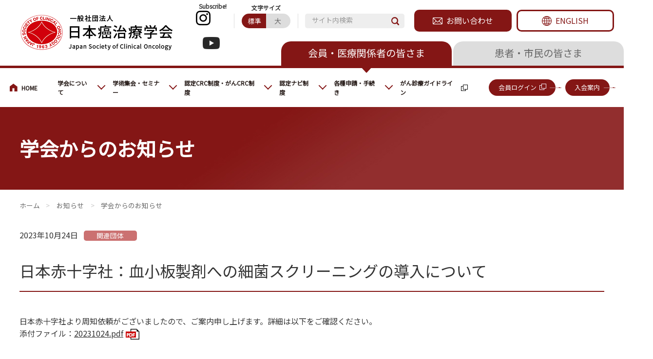

--- FILE ---
content_type: text/html; charset=utf-8
request_url: https://www.jsco.or.jp/news/detail.html?itemid=468&dispmid=767
body_size: 72822
content:
<!DOCTYPE html>
<html lang="ja-JP">
<head id="Head"><meta http-equiv="Content-Type" content="text/html; charset=UTF-8" /><meta id="MetaDescription" name="DESCRIPTION" content="本学会に関連したお知らせ（新着情報）の詳細情報を掲載しております。" /><style id="StylePlaceholder" type="text/css"></style><link id="_Portals__default_" rel="stylesheet" type="text/css" href="/Portals/_default/default.css" /><link id="_Portals__default__nice-select_" rel="stylesheet" type="text/css" href="/js/changeselect/nice-select.css" /><link id="_Portals_0_Skins_JSCO_" rel="stylesheet" type="text/css" href="/Portals/0/Skins/JSCO/skin.css" /><link id="_Portals_0_Containers_JSCO_" rel="stylesheet" type="text/css" href="/Portals/0/Containers/JSCO/container.css" /><link id="_Portals_0_" rel="stylesheet" type="text/css" href="/Portals/0/portal.css" /><script src="/js/tools/jquery-3.5.1.min.js" type="text/javascript"></script><script src="/js/tools/jquery.cookie.js" type="text/javascript"></script><link rel="SHORTCUT ICON" href="/Portals/0/favicon.ico" /><title>
	日本赤十字社：血小板製剤への細菌スクリーニングの導入について
</title><!-- Google Analytics -->
<script>
(function(i,s,o,g,r,a,m){
 i['GoogleAnalyticsObject']=r;
 i[r]=i[r]||function(){(i[r].q=i[r].q||[]).push(arguments)},i[r].l=1*new Date();
 a=s.createElement(o),	m=s.getElementsByTagName(o)[0];
 a.async=1;
 a.src=g;
 m.parentNode.insertBefore(a,m)
})(window,document,'script','//www.google-analytics.com/analytics.js','ga');
ga('create', 'UA-256824767-1');
ga('send', 'pageview');
</script>
<!-- End Google Analytics -->

<!-- Google tag (gtag.js) -->
<script async src="https://www.googletagmanager.com/gtag/js?id=G-2EY6GVCPNC"></script>
<script>
  window.dataLayer = window.dataLayer || [];
  function gtag(){dataLayer.push(arguments);}
  gtag('js', new Date());

  gtag('config', 'G-2EY6GVCPNC');
</script></head>
<body id="Body" class="_JSCO _1Column pcMode pcView">
    <noscript><div class="lblNoScript"><span id="lblNoScript" class="NormalRed">本システムでは、JavaScriptを利用しています。JavaScriptを有効に設定してからご利用ください。</span></div></noscript> 
    <form method="post" action="/news/detail.html?itemid=468&amp;dispmid=767" onkeypress="javascript:return WebForm_FireDefaultButton(event, 'btnDummyDefault')" id="Form" enctype="multipart/form-data" style="height: 100%;">
<div class="aspNetHidden">
<input type="hidden" name="__EVENTTARGET" id="__EVENTTARGET" value="" />
<input type="hidden" name="__EVENTARGUMENT" id="__EVENTARGUMENT" value="" />
<input type="hidden" name="__VIEWSTATE" id="__VIEWSTATE" value="/[base64]/[base64]/[base64]/[base64]/[base64]/[base64]/[base64]/[base64]/[base64]/[base64]/jgq/[base64]/[base64]/[base64]/6Kmm6aiT77yJPC9hPjwvbGk+DQo8bGkgY2xhc3M9IlRhYjI5OSI+PGEgaWQ9IlNFT01FTlVWMl9UYWIyOTkiICBocmVmPSIvYWNhZGVtaWFfYXNzZW1ibHkvb3VyX2FjdGl2aXR5L290aGVycy8iID7jgqLjgqvjg4fjg5/[base64]/mnb/oo73liaTjgbjjga7ntLDoj4zjgrnjgq/[base64]" />
</div>

<script type="text/javascript">
//<![CDATA[
var theForm = document.forms['Form'];
if (!theForm) {
    theForm = document.Form;
}
function __doPostBack(eventTarget, eventArgument) {
    if (!theForm.onsubmit || (theForm.onsubmit() != false)) {
        theForm.__EVENTTARGET.value = eventTarget;
        theForm.__EVENTARGUMENT.value = eventArgument;
        theForm.submit();
    }
}
//]]>
</script>


<script src="/WebResource.axd?d=HACbP2ms3mURq8yQahZ94NftDxGkrTrEso8YhCnpCghR5jOkYRpEVMaG-D1thcxQFKdga4NLhpsbdCG30&amp;t=638568928745067788" type="text/javascript"></script>


<script src="/js/dnncore.js" type="text/javascript"></script>
<script src="/js/infocms.js" type="text/javascript"></script>
<script src="/js/changeselect/jquery.nice-select.js" type="text/javascript"></script>
<script src="/ScriptResource.axd?d=1sz3LfkPp5XdwXAKZrVqS7iXlYbkTjt2OpgZ_LiI0M6W6Zp0l1PM0bTtjcpwpKn4ke3ZdcNC1DXu7qfpWNpxwNA9Dgz5Kn0sS5Fd21K9OWtzGKSboejMJxr0A-weAZBQl9n1tz2I3LxGpdIFBsseI1lVufI1&amp;t=ffffffffc820c398" type="text/javascript"></script>
<script src="/ScriptResource.axd?d=lf8r7OHBoje33IWvh2REfbWIVmzXrpxmZ1KazVRrlJ_BJnLl_EyoiC-6QUfG9mWgZ6CZP7UeUevNcTTIKvpBakNZJGRYTrdQmIz3kuUNVdjppuewMHISK8IX_azZwQqA7JwlCE9mNIUM9Q1lhG_jX9Z27PigFRIcZXTL3w2&amp;t=ffffffffc820c398" type="text/javascript"></script>
<script src="/WebResource.axd?d=iJnbO55R6xYCjOXAFCClzyI6ja25mlmJoT6n5EPQaEbP0IWDVAdjAPVURzYqkI7_tTxBDggErWz_i1NG0&amp;t=638568928745067788" type="text/javascript"></script>
        <input type="submit" name="btnDummyDefault" value="" onclick="return false;" id="btnDummyDefault" style="display:none;" />
        
        
<script>jQuery.noConflict();</script>
<script src="/Portals/0/js/smoothScroll/smoothScroll.js"></script>
<script src="/Portals/0/js/toTop/toTop.js"></script>
<script src="/Portals/0/js/placeholder/placeholder.js"></script>
<script src="/Portals/0/js/fontsize/fontsize.js"></script>
<script src="/Portals/0/js/megaMenu/megaMenu.js"></script>
<script src="/Portals/0/js/accordion/accordion.js"></script>
<script src="/Portals/0/js/burger/burger.js"></script>
<link rel="stylesheet" type="text/css" href="/Portals/0/js/burger/burger.css">
<script src="/Portals/0/js/matchHeight/jquery.matchHeight.js"></script>
<script src="/Portals/0/js/headFix/headFix.js"></script>
<script src="/Portals/0/js/common.js"></script>
<div id="skin">
  <div id="blockskip"><a href="#main">本文へ</a>
</div>
  <header id="header">
    <div id="dnn_HeadSpPane" class="HeadSpPane">
<div class="ic-moduleheader"></div>
<section class="moduleSkin moduleZero">
	<div class="moduleButton"></div>
	<div id="dnn_ctr413_ContentPane"><!-- Start_Module_413 --><div id="dnn_ctr413_ModuleContent">
	
<div class="spHeader">
<div class="logo">
<a title="日本癌治療学会" href="/"><img src="/Portals/0/images/common/logo.png" alt="日本癌治療学会" /></a>
</div>
<div class="btnLanguage">
<a href="/eng/"><img src="/Portals/0/images/common/ico_en.png" alt="ENGLISH" /></a>
</div>
</div>


<!-- End_Module_413 -->
</div></div>
</section>

</div>
    <div class="headBurger">
      <div class="headWrap">
        <div class="headTop">
          <div class="inner">
            <div class="left">
              <div id="dnn_LogoPane" class="LogoPane">
<div class="ic-moduleheader"></div>
<section class="moduleSkin moduleZero">
	<div class="moduleButton"></div>
	<div id="dnn_ctr403_ContentPane"><!-- Start_Module_403 --><div id="dnn_ctr403_ModuleContent">
	
<div class="logo">
<a title="日本癌治療学会" href="/"><span class="logoFix"><img src="/Portals/0/images/common/logo.png" alt="日本癌治療学会" /></span><span class="logoScroll"><img src="/Portals/0/images/common/logo_scroll.png" alt="日本癌治療学会" /></span></a>
</div>


<!-- End_Module_403 -->
</div></div>
</section>

</div>
            </div>
            <div class="right">
              <div class="headTopWrap">
                <div id="dnn_HeadTopPane" class="HeadTopPane">
<div class="ic-moduleheader"></div>
<section class="moduleSkin moduleZero">
	<div class="moduleButton"></div>
	<div id="dnn_ctr406_ContentPane"><!-- Start_Module_406 --><div id="dnn_ctr406_ModuleContent">
	
<ul class="headTopLink">
    <li class="btnInquiry"><a href="/contact/">お問い合わせ</a></li>
    <li class="btnEnglish"><a href="/eng/">ENGLISH</a></li>
</ul>


<!-- End_Module_406 -->
</div></div>
</section>

</div>
                <div id="dnn_SearchPane" class="SearchPane">
<div class="ic-moduleheader"></div>
<section class="moduleSkin moduleZero">
	<div class="moduleButton"></div>
	<div id="dnn_ctr405_ContentPane"><!-- Start_Module_405 --><div class="searchWrap"><span class="placeholder">サイト内検索</span><div id="dnn_ctr405_ModuleContent">
	
<div class="SearchInput submitArea">
    <input name="dnn$ctr405$SearchInput$txtSearch" type="text" maxlength="200" id="dnn_ctr405_SearchInput_txtSearch" class="NormalTextBox txtSearch" title="入力欄" onkeydown="if(event.keyCode==13){__doPostBack(&#39;dnn$ctr405$SearchInput$cmdGo&#39;,&#39;&#39;)}" />
    <input type="submit" name="dnn$ctr405$SearchInput$cmdGo" value="検索" id="dnn_ctr405_SearchInput_cmdGo" class="submitBtn_S notice" />
</div><!-- End_Module_405 -->
</div></div></div>
</section>

</div>
                <ul id="fontSizer">
                  <li class="fontsize1 defaultFont">標準</li>
                  <li class="fontsize2">大</li>
                </ul>
                <div id="dnn_InstaPane" class="InstaPane">
<div class="ic-moduleheader"></div>
<section class="moduleSkin moduleZero">
	<div class="moduleButton"></div>
	<div id="dnn_ctr404_ContentPane"><!-- Start_Module_404 --><div id="dnn_ctr404_ModuleContent">
	
<p style="text-align: center; font-size: 12px;"><strong>Follow us!&nbsp; &nbsp; &nbsp; &nbsp; &nbsp; &nbsp; &nbsp;&nbsp;<span style="font-size: 12px; text-align: center;">Subscribe!</span></strong><br />
<a href="https://www.instagram.com/official_jsco/?hl=ja" target="_blank" style="font-size: 14px; display: inline !important;"><img src="/Portals/0/images/common/instagram.png" alt="インスタグラム" /></a>&nbsp; &nbsp; &nbsp; &nbsp; &nbsp; &nbsp; &nbsp; &nbsp; &nbsp; &nbsp; &nbsp; &nbsp;<a href="https://www.youtube.com/channel/UCcotnUkPgK2tEZLReKxmuBg" target="_blank" style="text-align: center; display: inline !important;"><img alt="" src="/Portals/0/images/common/yt_icon_mono_light.png?279" /></a></p>


<!-- End_Module_404 -->
</div></div>
</section>

</div>
              </div>
              <div class="headMiddle">
                <div id="dnn_HeadMiddlePane" class="HeadMiddlePane">
<div class="ic-moduleheader"></div>
<section class="moduleSkin moduleZero">
	<div class="moduleButton"></div>
	<div id="dnn_ctr426_ContentPane"><!-- Start_Module_426 --><div id="dnn_ctr426_ModuleContent">
	
<ul class="headMiddleLink">
    <li class="btnMember active"><a href="/">会員・医療関係者の皆さま</a></li>
    <li class="btnGeneral"><a href="/public/">患者・市民の皆さま</a></li>
    <li class="btnInquiry"><a href="/contact/">お問い合わせ</a></li>
</ul>


<!-- End_Module_426 -->
</div></div>
</section>

</div>
              </div>
            </div>
          </div>
        </div>
        <div class="headBottom">
          <div class="inner">
            <div class="right">
              <div id="dnn_HeadBottomPane" class="HeadBottomPane">
<div class="ic-moduleheader"></div>
<section class="moduleSkin moduleZero">
	<div class="moduleButton"></div>
	<div id="dnn_ctr407_ContentPane"><!-- Start_Module_407 --><div id="dnn_ctr407_ModuleContent">
	
<ul class="headBottomLink">
    <li class="btnLogin linkBtn"><a href="https://jsco.members-web.com/my/login/login.html" target="_blank">会員ログイン</a></li>
    <li class="btnGuidance linkBtn"><a href="/invitation/">入会案内</a></li>
</ul>


<!-- End_Module_407 -->
</div></div>
</section>

</div>
            </div>
            <div class="left">
              <nav id="gNav"><!-- SEOMenuStart --><div id="SEOMENUV2" class="tokenMenu">
<ul>
<li class="Tab100 parentItem"><a id="SEOMENUV2_Tab100"  class="parentLink" href="/" >会員・医療関係の皆さまへ</a><ul>
<li class="Tab101"><a id="SEOMENUV2_Tab101"  href="/about/" >学会について</a><ul>
<li class="Tab102"><a id="SEOMENUV2_Tab102"  href="/about/message.html" >理事長挨拶</a></li>
<li class="Tab103"><a id="SEOMENUV2_Tab103"  href="/about/past_chairmen.html" >歴代理事長</a></li>
<li class="Tab104"><a id="SEOMENUV2_Tab104"  href="/about/overview.html" >学会概要</a></li>
<li class="Tab105"><a id="SEOMENUV2_Tab105"  href="/about/member.html" >役員・会長等・代議員・賛助会員名簿</a></li>
<li class="Tab106"><a id="SEOMENUV2_Tab106"  href="/about/honorarymeritorious_member.html" >名誉会員・功労会員名簿</a></li>
<li class="Tab107"><a id="SEOMENUV2_Tab107"  href="/about/committee/" >各種委員会</a><ul>
<li class="Tab108"><a id="SEOMENUV2_Tab108"  href="/about/committee/others.html" >がん診療ガイドライン統括・連絡委員会 分科会名簿</a></li>
<li class="Tab271"><a id="SEOMENUV2_Tab271"  href="/about/committee/others2.html" >他学会との合同作成ガイドライン</a></li>
</ul>
</li>
<li class="Tab109"><a id="SEOMENUV2_Tab109"  href="/about/award/" >顕彰</a><ul>
<li class="Tab110"><a id="SEOMENUV2_Tab110"  href="/about/award/profkomeinakayama_award.html" >中山恒明賞</a></li>
<li class="Tab111"><a id="SEOMENUV2_Tab111"  href="/about/award/researchencouragement_award.html" >研究奨励賞</a></li>
<li class="Tab112"><a id="SEOMENUV2_Tab112"  href="/about/award/ijco_award.html" >IJCO Best Reviewer賞・Good Reviewer賞</a></li>
</ul>
</li>
<li class="Tab113"><a id="SEOMENUV2_Tab113"  href="/about/opinion.html" >宣言・見解</a></li>
<li class="Tab114"><a id="SEOMENUV2_Tab114"  href="/about/rules/" >規約など</a><ul>
<li class="Tab115"><a id="SEOMENUV2_Tab115"  href="/about/rules/#linkin01" >学会定款</a></li>
<li class="Tab116"><a id="SEOMENUV2_Tab116"  href="/about/rules/#linkin02" >その他規程</a></li>
<li class="Tab117"><a id="SEOMENUV2_Tab117"  href="/about/rules/#linkin03" >利益相反に関する指針（COI）</a><ul>
<li class="Tab308"><a id="SEOMENUV2_Tab308"  href="/about/rules/coi_oneyear/tabid308.html" >役員等の利益相反自己申告書の提出について(1年分)</a></li>
<li class="Tab309"><a id="SEOMENUV2_Tab309"  href="/about/rules/coi_threeyears/tabid309.html" >役員等の利益相反自己申告書の提出について(3年分)</a></li>
</ul>
</li>
</ul>
</li>
<li class="Tab118"><a id="SEOMENUV2_Tab118"  href="/about/journal.html" >ジャーナルについて</a></li>
<li class="Tab77"><a id="SEOMENUV2_Tab77"  href="/about/guideline.html" >ガイドライン・刊行物</a><ul>
<li class="Tab276"><a id="SEOMENUV2_Tab276"  href="/about/guigeline_relatedarticles.html" >Related articles / Collections etc.</a></li>
</ul>
</li>
<li class="Tab119"><a id="SEOMENUV2_Tab119"  href="/about/secretariat.html" >入会案内・事務局</a></li>
</ul>
</li>
<li class="Tab120"><a id="SEOMENUV2_Tab120"  href="/annualmeeting_seminar/" >学術集会・セミナー</a><ul>
<li class="Tab257"><a id="SEOMENUV2_Tab257"  href="https://congress.jsco.or.jp/jsco2025/" target="_blank">次回第63回学術集会</a></li>
<li class="Tab121"><a id="SEOMENUV2_Tab121"  href="/annualmeeting_seminar/future_annualmeeting.html" >今後の学術集会概要</a></li>
<li class="Tab122"><a id="SEOMENUV2_Tab122"  href="/annualmeeting_seminar/past_annualmeetings.html" >歴代会長</a></li>
<li class="Tab123"><a id="SEOMENUV2_Tab123"  href="/annualmeeting_seminar/edu_seminar.html" >教育セミナー</a></li>
<li class="Tab124"><a id="SEOMENUV2_Tab124"  href="/annualmeeting_seminar/edu_update.html" >アップデート教育コース</a></li>
<li class="Tab125"><a id="SEOMENUV2_Tab125"  href="/annualmeeting_seminar/edu_others.html" >教育セッション・教育シンポジウム概要</a></li>
<li class="Tab255"><a id="SEOMENUV2_Tab255"  href="http://archive.jsco.or.jp/" target="_blank">学術集会抄録アーカイブサイト</a></li>
<li class="Tab256"><a id="SEOMENUV2_Tab256"  href="/LinkClick.aspx?fileticket=0CNSAFhllus%3d&tabid=256" target="_blank">学術集会演題登録における指針</a></li>
</ul>
</li>
<li class="Tab127"><a id="SEOMENUV2_Tab127"  href="/certifiedcrc/" >認定CRC制度・がんCRC制度</a><ul>
<li class="Tab129"><a id="SEOMENUV2_Tab129"  href="/certifiedcrc/jrcrc.html" >ジュニアCRCを目指す方　</a></li>
<li class="Tab130"><a id="SEOMENUV2_Tab130"  href="/certifiedcrc/crc.html" >CRCを目指す方　</a></li>
<li class="Tab131"><a id="SEOMENUV2_Tab131"  href="/certifiedcrc/srcrc.html" >シニアCRCを目指す方　</a></li>
<li class="Tab128"><a id="SEOMENUV2_Tab128"  href="/certifiedcrc/crc_sche.html" >認定までのスケジュール・セミナー情報</a></li>
<li class="Tab134"><a id="SEOMENUV2_Tab134"  href="/certifiedcrc/crc_faq.html" >認定CRCに関するよくあるご質問</a></li>
<li class="Tab259"><a id="SEOMENUV2_Tab259"  href="/certifiedcrc/certifiedcancercrc/" >認定がんCRC制度</a></li>
</ul>
</li>
<li class="Tab135"><a id="SEOMENUV2_Tab135"  href="/certifiednavi/" >認定ナビ制度</a><ul>
<li class="Tab136"><a id="SEOMENUV2_Tab136"  href="/certifiednavi/navigator.html" >認定がん医療ネットワークナビゲーターを目指す方</a></li>
<li class="Tab137"><a id="SEOMENUV2_Tab137"  href="/certifiednavi/srnavigator.html" >認定がん医療ネットワークシニアナビゲーターを目指す方</a></li>
<li class="Tab138"><a id="SEOMENUV2_Tab138"  href="/certifiednavi/navi_seminar/" >コミュニケーションスキルセミナー</a></li>
<li class="Tab266"><a id="SEOMENUV2_Tab266"  href="/certifiednavi/navi_skillupseminar/" >スキルアップセミナー</a></li>
<li class="Tab139"><a id="SEOMENUV2_Tab139"  href="/certifiednavi/facilitylist.html" >認定見学施設一覧</a></li>
<li class="Tab286"><a id="SEOMENUV2_Tab286"  href="/certifiednavi/Sr.navi.html" >認定がん医療ネットワークシニアナビゲーターを目指す方new</a></li>
</ul>
</li>
<li class="Tab140"><a id="SEOMENUV2_Tab140"  href="/application/" >各種申請・手続き</a><ul>
<li class="Tab89"><a id="SEOMENUV2_Tab89"  href="/application/#linkin-01" >本学会著作物の利用について（利用許諾申請）</a></li>
<li class="Tab84"><a id="SEOMENUV2_Tab84"  href="/application/#linkin-02" >後援申請</a></li>
<li class="Tab156"><a id="SEOMENUV2_Tab156"  href="/application/#linkin-03" >ジャーナルについて（投稿窓口）</a></li>
<li class="Tab86"><a id="SEOMENUV2_Tab86"  href="/application/#linkin-04" >ホームページ掲載申請</a></li>
<li class="Tab244"><a id="SEOMENUV2_Tab244"  href="/application/#linkin-05" >リンク設置申請</a></li>
<li class="Tab254"><a id="SEOMENUV2_Tab254"  href="/application/#linkin-06" >学会提携クレジットカード</a></li>
<li class="Tab80"><a id="SEOMENUV2_Tab80"  href="/application/#linkin-07" >会員番号・ID不明／入退会など事務局へのお問い合わせ</a></li>
<li class="Tab141"><a id="SEOMENUV2_Tab141"  href="/faq/" >よくあるご質問</a></li>
</ul>
</li>
<li class="Tab142"><a id="SEOMENUV2_Tab142"  href="http://www.jsco-cpg.jp/" target="_blank">がん診療ガイドライン</a></li>
<li class="Tab143"><a id="SEOMENUV2_Tab143"  href="https://jsco.members-web.com/my/login/login.html" target="_blank">会員ログイン（会員専用ページmyがんち）</a></li>
<li class="Tab144"><a id="SEOMENUV2_Tab144"  href="/invitation/" >入会案内</a><ul>
<li class="Tab145"><a id="SEOMENUV2_Tab145"  href="https://jsco.members-web.com/my/login/login.html" target="_blank">ご登録状況の確認</a></li>
<li class="Tab146"><a id="SEOMENUV2_Tab146"  href="/invitation/creditcard.html" >学会提携クレジットカードサービス</a></li>
<li class="Tab147"><a id="SEOMENUV2_Tab147"  href="/invitation/roster.html" >オンライン版会員名簿サービス</a></li>
<li class="Tab148"><a id="SEOMENUV2_Tab148"  href="/faq/" >よくあるご質問</a></li>
</ul>
</li>
<li class="Tab170"><a id="SEOMENUV2_Tab170"  href="/cancerseminar/" >大人のがん講座</a></li>
<li class="Tab171 parentItem"><a id="SEOMENUV2_Tab171"  class="parentLink" href="/news/" >お知らせ</a></li>
<li class="Tab173"><a id="SEOMENUV2_Tab173"  href="/covid19_med_qa/" >新型コロナウイルス感染症(COVID-19)とがん診療について（医療従事者向け）Q&amp;A　第3版</a></li>
<li class="Tab174"><a id="SEOMENUV2_Tab174"  href="/covid19_vac_qa/" >新型コロナウイルス感染症(COVID-19)とがん診療についてQ&amp;A -患者さんと医療従事者向け　ワクチン編　第2版</a></li>
<li class="Tab175"><a id="SEOMENUV2_Tab175"  href="/sitemap/" >サイトマップ</a></li>
<li class="Tab176"><a id="SEOMENUV2_Tab176"  href="/privacypolicy/" >プライバシーポリシー</a></li>
<li class="Tab251"><a id="SEOMENUV2_Tab251"  href="/snspolicy/" >公式SNS運用ポリシー</a></li>
<li class="Tab177"><a id="SEOMENUV2_Tab177"  href="/links/" >リンク集</a></li>
<li class="Tab178"><a id="SEOMENUV2_Tab178"  href="/faq/" >よくあるご質問</a></li>
<li class="Tab179"><a id="SEOMENUV2_Tab179"  href="/contact/" >お問い合わせ</a></li>
<li class="Tab261"><a id="SEOMENUV2_Tab261"  href="/election_d/" >代議員選挙に関するお知らせ</a></li>
<li class="Tab264"><a id="SEOMENUV2_Tab264"  href="/election_y/" >役員等選挙に関するお知らせ</a></li>
</ul>
</li>
<li class="Tab180"><a id="SEOMENUV2_Tab180"  href="/public/" >患者・市民の皆さまへ</a><ul>
<li class="Tab181"><a id="SEOMENUV2_Tab181"  href="/public/about/" >学会について</a><ul>
<li class="Tab183"><a id="SEOMENUV2_Tab183"  href="/public/about/message.html" >理事長挨拶</a></li>
<li class="Tab182"><a id="SEOMENUV2_Tab182"  href="/public/about/overview.html" >学会概要</a></li>
<li class="Tab184"><a id="SEOMENUV2_Tab184"  href="/public/about/secretariat.html" >事務局</a></li>
</ul>
</li>
<li class="Tab185"><a id="SEOMENUV2_Tab185"  href="/public/public_seminar/" >市民公開講座</a><ul>
<li class="Tab186"><a id="SEOMENUV2_Tab186"  href="/public/public_seminar/upcoming_seminar.html" >第26回市民公開講座</a></li>
</ul>
</li>
<li class="Tab187"><a id="SEOMENUV2_Tab187"  href="/public/support_program/" >患者さん・ご家族支援プログラム</a><ul>
<li class="Tab188"><a id="SEOMENUV2_Tab188"  href="/public/support_program/info.html" >患者さん・ご家族支援に関するプログラムのご案内</a></li>
<li class="Tab189"><a id="SEOMENUV2_Tab189"  href="/public/support_program/pal_program.html" >学術集会における患者さん・ご家族支援に関するプログラムのご案内</a></li>
</ul>
</li>
<li class="Tab192"><a id="SEOMENUV2_Tab192"  href="/public/public_info/" >公開情報</a><ul>
<li class="Tab193"><a id="SEOMENUV2_Tab193"  href="/public/public_info/clinical.html" >臨床試験情報</a></li>
<li class="Tab194"><a id="SEOMENUV2_Tab194"  href="/public/public_info/links.html" >リンク集</a></li>
<li class="Tab310"><a id="SEOMENUV2_Tab310"  href="/public/public_info/handbook.html" >患者向けハンドブック等</a></li>
</ul>
</li>
<li class="Tab196"><a id="SEOMENUV2_Tab196"  href="/public/covid19_pub_qa/" >新型コロナウイルス感染症(COVID-19)とがん診療について （患者さん向け）Q&amp;A　第3版</a></li>
<li class="Tab253"><a id="SEOMENUV2_Tab253"  href="/covid19_vac_qa/" >新型コロナウイルス感染症(COVID-19)とがん診療についてQ&amp;A -患者さんと医療従事者向け　ワクチン編　第2版</a></li>
<li class="Tab204"><a id="SEOMENUV2_Tab204"  href="http://www.jsco-cpg.jp/" target="_blank">がん診療ガイドライン</a></li>
<li class="Tab205"><a id="SEOMENUV2_Tab205"  href="/public/news/" >お知らせ</a></li>
</ul>
</li>
<li class="Tab211"><a id="SEOMENUV2_Tab211"  href="/eng/" >HOME</a><ul>
<li class="Tab212"><a id="SEOMENUV2_Tab212"  href="/eng/about/" >About JSCO</a><ul>
<li class="Tab213"><a id="SEOMENUV2_Tab213"  href="/eng/about/message.html" >Message from the Chairman</a></li>
<li class="Tab214"><a id="SEOMENUV2_Tab214"  href="/eng/about/overview.html" >Overview</a></li>
<li class="Tab215"><a id="SEOMENUV2_Tab215"  href="/eng/about/organization.html" >Organization Structure</a></li>
<li class="Tab216"><a id="SEOMENUV2_Tab216"  href="/eng/about/past_chairmen.html" >Past Chairmen</a></li>
<li class="Tab217"><a id="SEOMENUV2_Tab217"  href="/eng/about/articlesofassociation_coi.html" >Regulation and COI Policy</a></li>
<li class="Tab281"><a id="SEOMENUV2_Tab281"  href="/eng/about/guidelines/" >Guidelines and Publications</a></li>
</ul>
</li>
<li class="Tab218"><a id="SEOMENUV2_Tab218"  href="/eng/annualmeeting/" >Annual Meeting</a><ul>
<li class="Tab221"><a id="SEOMENUV2_Tab221"  href="https://congress.jsco.or.jp/jsco2024/english/" target="_blank">Upcoming Meeting </a></li>
<li class="Tab219"><a id="SEOMENUV2_Tab219"  href="/eng/annualmeeting/future.html" >Future Meetings</a></li>
<li class="Tab220"><a id="SEOMENUV2_Tab220"  href="/eng/annualmeeting/past_annualmeetings.html" >Past Annual Meetings </a></li>
<li class="Tab222"><a id="SEOMENUV2_Tab222"  href="/eng/annualmeeting/past_presentation.html" >Past Excellent Presentations</a></li>
</ul>
</li>
<li class="Tab88"><a id="SEOMENUV2_Tab88"  href="/eng/privacypolicy/" >PrivacyPolicy</a></li>
<li class="Tab226"><a id="SEOMENUV2_Tab226"  href="/eng/jounal/" >JSCO Journal</a></li>
<li class="Tab227"><a id="SEOMENUV2_Tab227"  href="/eng/membership/" >Membership</a><ul>
<li class="Tab228"><a id="SEOMENUV2_Tab228"  href="https://jsco.members-web.com/my/apply/index.html" target="_blank">Join JSCO</a></li>
</ul>
</li>
<li class="Tab87"><a id="SEOMENUV2_Tab87"  href="/eng/sitemap/" >Sitemap</a></li>
<li class="Tab229"><a id="SEOMENUV2_Tab229"  href="/eng/links/" >Links</a></li>
<li class="Tab236"><a id="SEOMENUV2_Tab236"  href="/eng/newsroom/" >NEWSROOM</a></li>
</ul>
</li>
<li class="Tab290"><a id="SEOMENUV2_Tab290"  href="/academia_assembly/" >アカデミア・アセンブリ</a><ul>
<li class="Tab292"><a id="SEOMENUV2_Tab292"  href="/academia_assembly/about/" >アカデミア・アセンブリについて</a></li>
<li class="Tab293"><a id="SEOMENUV2_Tab293"  href="/academia_assembly/our_activity/" >アカデミア・アセンブリの活動と成果</a><ul>
<li class="Tab294"><a id="SEOMENUV2_Tab294"  href="/academia_assembly/our_activity/consensus/" >アカデミア・アセンブリでのコンセンサス</a><ul>
<li class="Tab295"><a id="SEOMENUV2_Tab295"  href="/academia_assembly/our_activity/consensus/2023_2024.html" >2023年/2024年事例検討</a></li>
<li class="Tab296"><a id="SEOMENUV2_Tab296"  href="/academia_assembly/our_activity/consensus/2025.html" >2025年事例検討</a></li>
</ul>
</li>
<li class="Tab297"><a id="SEOMENUV2_Tab297"  href="/academia_assembly/our_activity/survey_results/" >アカデミア・アセンブリで行ったアンケートの結果</a></li>
<li class="Tab298"><a id="SEOMENUV2_Tab298"  href="/academia_assembly/our_activity/NCCH1901/" >NCCH1901（受け皿試験）</a></li>
<li class="Tab299"><a id="SEOMENUV2_Tab299"  href="/academia_assembly/our_activity/others/" >アカデミア・アセンブリで行っているその他の活動</a><ul>
<li class="Tab300"><a id="SEOMENUV2_Tab300"  href="/academia_assembly/our_activity/others/join.html" >Join（臨床研究）</a></li>
<li class="Tab301"><a id="SEOMENUV2_Tab301"  href="/academia_assembly/our_activity/others/registry.html" >レジストリー研究</a></li>
</ul>
</li>
</ul>
</li>
<li class="Tab302"><a id="SEOMENUV2_Tab302"  href="/academia_assembly/contact/" >お問い合わせ</a></li>
<li class="Tab303"><a id="SEOMENUV2_Tab303"  href="/academia_assembly/news/" >お知らせ</a></li>
<li class="Tab305"><a id="SEOMENUV2_Tab305"  href="/academia_assembly/privacypolicy/" >プライバシーポリシー</a></li>
</ul>
</li>
</ul>

</div><!-- SEOMenuEnd -->
</nav>
            </div>
          </div>
        </div>
        <div id="dnn_MenuPane" class="MenuPane">
<div class="ic-moduleheader"></div>
<section class="moduleSkin moduleZero">
	<div class="moduleButton"></div>
	<div id="dnn_ctr773_ContentPane"><!-- Start_Module_773 --><div id="dnn_ctr773_ModuleContent">
	
<div class="megaMenuWrap">
<div class="megaMenu">
<div class="Tab101">
<div class="inner">
<h2><a href="/about/">
<div class="link">学会について</div>
<div class="ico"><img src="/Portals/0/images/menu/img_about.jpg" alt="学会について" /></div>
</a></h2>
<div>
<ul class="megaMenuList">
    <li class="Tab102"><a href="/about/message.html" class="list">理事長挨拶</a></li>
    <li class="Tab103"><a href="/about/past_chairmen.html" class="list">歴代理事長</a></li>
    <li class="Tab104"><a href="/about/overview.html" class="list">学会概要</a></li>
    <li class="Tab105"><a href="/about/member.html">役員・会長等・代議員・賛助会員名簿</a></li>
    <li class="Tab106"><a href="/about/honorarymeritorious_member.html">名誉会員・功労会員名簿</a></li>
    <li class="Tab107"><a href="/about/committee/">各種委員会</a></li>
    <li class="Tab109"><a href="/about/award/">顕彰</a></li>
    <li class="Tab113"><a href="/about/opinion.html">宣言・見解</a></li>
    <li class="Tab114"><a href="/about/rules/">規約など</a></li>
    <li>
    <ul>
        <li class="Tab110"><a href="/about/award/profkomeinakayama_award.html">中山恒明賞</a></li>
        <li class="Tab111"><a href="/about/award/researchencouragement_award.html">研究奨励賞</a></li>
        <li class="Tab112"><a href="/about/award/ijco_award.html">IJCO Best Reviewer賞・Good Reviewer賞</a></li>
    </ul>
    </li>
    <li></li>
    <li>
    <ul>
        <li class="Tab115"><a href="/about/rules/#linkin01">学会定款</a></li>
        <li class="Tab116"><a href="/about/rules/#linkin02">その他規程</a></li>
        <li class="Tab117"><a href="/about/rules/#linkin03">利益相反に関する指針（COI）</a></li>
    </ul>
    </li>
    <li class="Tab118"><a href="/about/journal.html">ジャーナルについて</a></li>
    <li class="Tab77"><a href="/about/guideline.html">ガイドライン・刊行物</a></li>
    <li class="Tab119"><a href="/about/secretariat.html">入会案内・事務局</a></li>
</ul>
</div>
</div>
</div>
<div class="Tab120">
<div class="inner">
<h2><a href="/annualmeeting_seminar/">
<div class="link">学術集会・セミナー</div>
<div class="ico"><img src="/Portals/0/images/menu/img_seminar.jpg" alt="学術集会・セミナー" /></div>
</a></h2>
<div>
<ul class="megaMenuList">
    <li class="Tab245"><a href="https://congress.jsco.or.jp/jsco2026/" target="_blank" class="externalLink">次回）第64回学術集会</a></li>
    <li class="Tab121"><a href="/annualmeeting_seminar/future_annualmeeting.html">今後の学術集会概要</a></li>
    <li class="Tab122"><a href="/annualmeeting_seminar/past_annualmeetings.html">歴代会長</a></li>
    <li class="Tab123"><a href="/annualmeeting_seminar/edu_seminar.html">教育セミナー</a></li>
    <li class="Tab124"><a href="/annualmeeting_seminar/edu_update.html">アップデート教育コース</a></li>
    <li class="Tab125"><a href="/annualmeeting_seminar/edu_others.html">教育セッション・教育シンポジウム概要</a></li>
    <li class="Tab126"><a href="https://www.micenavi-archives.jp/jsco/" target="_blank" class="externalLink">学術集会抄録アーカイブサイト</a></li>
    <li class="Tab246"><a href="/Portals/0/2_PDF/2024/2024_01/2024shishin.docx" target="_blank">学術集会演題登録における指針</a></li>
</ul>
</div>
</div>
</div>
<div class="Tab127">
<div class="inner">
<h2><a href="/certifiedcrc/">
<div class="link">認定ＣＲＣ制度</div>
<div class="ico"><img src="/Portals/0/images/menu/img_certification_crc.jpg" alt="認定CRC制度" /></div>
</a></h2>
<div>
<ul class="megaMenuList">
    <li class="Tab127"><a href="/certifiedcrc/">認定CRC制度について</a></li>
    <li class="Tab129"><a href="/certifiedcrc/jrcrc.html">ジュニアCRCを目指す方　</a></li>
    <li class="Tab130"><a href="/certifiedcrc/crc.html">CRCを目指す方　</a></li>
    <li class="Tab131"><a href="/certifiedcrc/srcrc.html">シニアCRCを目指す方　</a></li>
    <li class="Tab132"><a href="https://www.secure-cloud.jp/sf/business/1579487763otKJIgUz" target="_blank" class="externalLink">登録情報の更新</a></li>
    <li class="Tab128"><a href="/certifiedcrc/crc_sche.html">認定までのスケジュール・セミナー情報</a></li>
</ul>
<ul class="megaMenuList">
    <li class="Tab134"><a href="/certifiedcrc/crc_faq.html">認定CRCに関するよくあるご質問</a></li>
</ul>
<h3>がんCRC制度</h3>
<ul class="megaMenuList">
    <li class="Tab259"><a href="/certifiedcrc/certifiedcancercrc/index.html" target="_blank">認定がんCRC制度</a></li>
    　	
</ul>
</div>
</div>
</div>
<div class="Tab135">
<div class="inner">
<h2><a href="/certifiednavi/">
<div class="link">認定ナビ制度</div>
<div class="ico"><img src="/Portals/0/images/menu/img_navi_crc.jpg" alt="認定がんnavi制度" /></div>
</a></h2>
<div>
<ul class="megaMenuList">
    <li class="Tab135"><a href="/certifiednavi/">認定がん医療ネットワークナビゲーター制度について</a></li>
    <li class="Tab136"><a href="/certifiednavi/navigator.html">認定がん医療ネットワークナビゲーターを目指す方</a></li>
    <li class="Tab137"><a href="/certifiednavi/srnavigator.html">認定がん医療ネットワークシニアナビゲーターを目指す方</a></li>
    <li class="Tab138"><a href="/certifiednavi/navi_seminar/">コミュニケーションスキルセミナー</a></li>
    <li class="Tab138"><a href="/certifiednavi/navi_skillupseminar/">スキルアップセミナー</a></li>
    <li class="Tab139"><a href="/certifiednavi/facilitylist.html">認定見学施設一覧</a></li>
</ul>
</div>
</div>
</div>
<div class="Tab140">
<div class="inner">
<h2><a href="/application/">
<div class="link">各種申請・手続き</div>
<div class="ico"><img src="/Portals/0/images/menu/img_application.jpg" alt="各種申請・手続き" /></div>
</a></h2>
<div>
<ul class="megaMenuList">
    <li class="Tab89"><a href="/application/#linkin-01">本学会著作物の利用について（利用許諾申請）</a></li>
    <li class="Tab84"><a href="/application/#linkin-02">後援申請</a></li>
    <li class="Tab156"><a href="/application/#linkin-03">ジャーナルについて</a></li>
    <li class="Tab86"><a href="/application/#linkin-04">ホームページ掲載申請</a></li>
    <li class="Tab244"><a href="/application/#linkin-05">リンク設置申請</a></li>
    <li><a href="/application/#linkin-06">学会提携クレジットカード(正会員の方向け)</a></li>
    <li class="Tab80"><a href="/application/#linkin-07">会員番号・ID不明／入退会など事務局へのお問い合わせ</a></li>
    <li class="Tab141"><a href="/faq/">よくあるご質問</a></li>
</ul>
</div>
</div>
</div>
</div>
</div>


<!-- End_Module_773 -->
</div></div>
</section>

</div>
      </div>
    </div>
  </header>
  <div id="main">
    <div class="pagetitleWrap">
			<div class="inner">
				<header id="dnn_PagetitlePane" class="PagetitlePane">
<div class="ic-moduleheader"></div>
<section class="moduleSkin moduleZero">
	<div class="moduleButton"></div>
	<div id="dnn_ctr572_ContentPane"><!-- Start_Module_572 --><div id="dnn_ctr572_ModuleContent">
	<h1>学会からのお知らせ</h1><!-- End_Module_572 -->
</div></div>
</section>

</header>
			</div>
			<div id="dnn_PageImagePane" class="PageImagePane DNNEmptyPane"></div>
		</div>
    <div class="breadcrumb">
      <div class="inner"><span id="dnn_dnnBREADCRUMB_lblBreadCrumb"><a href="/" class="breadcrumbItem">会員・医療関係の皆さまへ</a><span>></span><a href="/news/" class="breadcrumbItem">お知らせ</a><span>></span><span class="breadcrumbItem">学会からのお知らせ</span></span>
</div>
    </div>
    <div class="contentMiddle">
      <div class="inner">
        <main class="mainArea">
          <div id="dnn_ContentPane" class="ContentPane">
<div class="ic-moduleheader"></div>
<section class="moduleSkin moduleZero">
	<div class="moduleButton"></div>
	<div id="dnn_ctr767_ContentPane"><!-- Start_Module_767 --><div id="dnn_ctr767_ModuleContent">
	<div id="dnn_ctr767_ViewAnnouncements_pnlAllArea" class="ViewAnnouncements">
		
    
    
            <div class="icmdtp-newsItem">
    <div class="newsDetail">
        <div class="newsDate">2023年10月24日</div>
        <div class="newsCategory"><span class="iv_2 id_5">関連団体</span></div>
        <div class="newsTitle">日本赤十字社：血小板製剤への細菌スクリーニングの導入について</div>
        <div class="newsDescription">日本赤十字社より周知依頼がございましたので、ご案内申し上げます。詳細は以下をご確認ください。<br />
添付ファイル：<a href="/Portals/0/2_PDF/2023/2023_10/20231024.pdf" target="_blank">20231024.pdf</a></div>
        <div class="newsImage"></div>
        <div class="newsBackLink linkBtn"><a href="/news/?TabModule782=0">一覧へ戻る</a></div>
    </div>
</div>
	    
    
    
    

	</div>
<!-- End_Module_767 -->
</div></div>
</section>

</div>
        </main>
      </div>
    </div>
    <div class="contentBottom">
      <div class="inner">
        <div id="dnn_ContentBottomPane" class="ContentBottomPane">
<div class="ic-moduleheader"></div>
<section class="moduleSkin moduleZero">
	<div class="moduleButton"></div>
	<div id="dnn_ctr770_ContentPane"><!-- Start_Module_770 --><div id="dnn_ctr770_ModuleContent">
	
<!-- <div class="layoutTopBnr jsco_topbnr">
<ul class="layoutItem col5 spCol2">
    <li><a href="https://deve-jsco.infocms.jp/annualmeeting_seminar/edu_update.html" target="_blank"><img alt="" src="/Portals/0/3_Kouhou/Education_related/banner/banner_useal.jpg?580" /></a></li>
    <li><a href="http://www.jsco-cpg.jp/" target="_blank"><img src="/Portals/0/images/index/bnr_03.jpg" alt="がん診療ガイドライン" /></a></li>
    <li><a href="https://www.micenavi-archives.jp/jsco/" target="_blank"><img src="/Portals/0/images/index/bnr_04.jpg" alt="学術集会抄録アーカイブサイト" /></a></li>
    <li><a href="/academia_assembly/" target="_blank"><img src="/Portals/0/images/index/bnr_academia.jpg" alt="アカデミア・アセンブリ" /></a></li>
</ul>
</div>  -->
<div class="layoutTopBnr jsco_topbnr">
<ul class="layoutItem col5 spCol2">
    <li><a href="https://congress.jsco.or.jp/jsco2026/" target="_blank"><img alt="" src="/Portals/0/3_Kouhou/Annualmeeting/banner/JSCO2026/64th_JSCO_banner_jp.png?1073" style="width: 178px; height: 75px;" /></a></li>
    <li><a href="https://www.jsco.or.jp/annualmeeting_seminar/edu_update.html" target="_blank"><img alt="" src="/Portals/0/3_Kouhou/Education_related/banner/banner_29_2.jpg?1106" style="width: 178px; height: 75px;" /></a></li>
    <li><a href="http://www.jsco-cpg.jp/" target="_blank"><img src="/Portals/0/images/index/bnr_03.jpg" alt="がん診療ガイドライン" style="width: 178px; height: 75px;" /></a></li>
    <li><a href="https://www.micenavi-archives.jp/jsco/" target="_blank"><img src="/Portals/0/images/index/bnr_04.jpg" alt="学術集会抄録アーカイブサイト" style="width: 178px; height: 75px;" /></a></li>
    <li><a href="/academia_assembly/" target="_blank"><img src="/Portals/0/images/index/bnr_academia.jpg" alt="アカデミア・アセンブリ" style="width: 178px; height: 75px;" /></a></li>
</ul>
</div>


<!-- End_Module_770 -->
</div></div>
</section>

</div>
      </div>
    </div>
  </div>
  <footer id="footer">
    <p class="pagetop" id="pagetop"><a href="#Body">ページトップへ</a>
</p>
    <div class="footTop">
      <div class="inner">
        <div id="dnn_FootPane" class="FootPane">
<div class="ic-moduleheader"></div>
<section class="moduleSkin moduleZero">
	<div class="moduleButton"></div>
	<div id="dnn_ctr409_ContentPane"><!-- Start_Module_409 --><div id="dnn_ctr409_ModuleContent">
	
<div class="footLink">
<div class="member">
<h3><a href="/">会員・医療関係者の皆さま</a></h3>
<div class="wrap">
<ul>
    <li><a href="/news/">お知らせ</a></li>
    <li><a href="/about/">学会について</a></li>
    <li><a href="/annualmeeting_seminar/">学術集会・セミナー</a></li>
    <li><a href="/certifiedcrc/">認定CRC制度</a></li>
    <li><a href="/certifiednavi/">認定がんnavi制度</a></li>
    <li><a href="/application/">各種申請・手続き</a></li>
    <li><a href="/invitation/">入会案内</a></li>
    <li><a href="https://jsco.members-web.com/my/page/top_sinsei.html" target="_blank" class="externalLink">会員ログイン</a></li>
    <li><a href="/invitation/creditcard.html">学会提携クレジットカードサービス</a></li>
</ul>
<ul>
    <li><a href="http://www.jsco-cpg.jp/" target="_blank" class="externalLink">がん診療ガイドライン</a></li>
    <li><a href="/covid19_med_qa/" target="_blank" class="externalLink">新型コロナウイルス感染症とがん<br />
    治療について 医療関係者向けQ＆A</a></li>
    <li><a href="/covid19_vac_qa/" target="_blank" class="externalLink">新型コロナウイルス感染症とがん<br />
    治療について ワクチン編Q＆A</a></li>
    <li><a href="/contact/">お問い合わせ</a></li>
    <li><a href="/faq/">よくあるご質問</a></li>
    <li><a href="https://congress.jsco.or.jp/jsco2026/" target="_blank" class="externalLink">次回）第64回学術集会</a></li>
</ul>
</div>
</div>
<div class="public">
<h3><a href="/public/">患者・市民の皆さま</a></h3>
<div class="wrap">
<ul>
    <li><a href="/public/news/">お知らせ</a></li>
    <li><a href="/public/about/">学会について</a></li>
    <li><a href="/public/public_seminar/">市民公開講座</a></li>
    <li><a href="/public/support_program/">患者さん・ご家族支援プログラム</a></li>
    <li><a href="/public/public_info/">公開情報</a></li>
</ul>
<ul>
    <li><a href="http://www.jsco-cpg.jp/" target="_blank" class="externalLink">がん診療ガイドライン</a></li>
    <li><a href="/public/covid19_pub_qa/" target="_blank" class="externalLink">新型コロナウイルス感染症とがん<br />
    治療について 患者さん向けQ＆A</a></li>
    <li><a href="/covid19_vac_qa/" target="_blank" class="externalLink">新型コロナウイルス感染症とがん<br />
    治療について ワクチン編Q＆A</a></li>
</ul>
</div>
</div>
</div>
<div class="footNoteWrap">
<div class="footNote">
<div class="mark"><img src="/Portals/0/images/common/ico_Important.png" alt="マーク" /></div>
<div class="txt">
<p>当事務局には医師などの専門家は常駐しておりませんので、ご病状や治療に関するご質問・ご相談には対応いたしかねます。<br />
また、医師や病院の紹介は行っておりませんのでご了承願います。</p>
</div>
</div>
</div>


<!-- End_Module_409 -->
</div></div>
</section>

</div>
        <div id="dnn_FootMiddlePane" class="FootMiddlePane">
<div class="ic-moduleheader"></div>
<section class="moduleSkin moduleZero">
	<div class="moduleButton"></div>
	<div id="dnn_ctr411_ContentPane"><!-- Start_Module_411 --><div id="dnn_ctr411_ModuleContent">
	
<div class="footMiddle">
<div class="logoFootMiddle"><a href="/"><img src="/Portals/0/images/common/logo_foot.png" alt="日本癌治療学会" /></a></div>
<div class="txtFootMiddle">
<p>〒101-0061　東京都千代田区神田三崎町3-3-1 TKiビル2階<br />
TEL：03-5542-0546　FAX：03-5542-0547　E-mail：
<script type="text/javascript">
			<!--
			function converter(M) {
				var str = "",
					str_as = "";
				for (var i = 0; i < M.length; i++) {
					str_as = M.charCodeAt(i);
					str += String.fromCharCode(str_as + 1);
				}
				return str;
			}

			function mail_to(k_1, k_2) {
				eval(String.fromCharCode(108, 111, 99, 97, 116, 105, 111, 110, 46, 104, 114, 101, 102, 32,
						61, 32, 39, 109, 97, 105, 108, 116, 111, 58) +
					escape(k_1) +
					converter(String.fromCharCode(110, 101, 101, 104, 98, 100, 63, 105, 114, 98, 110, 45, 110, 113, 45, 105, 111,
						62, 114, 116, 97, 105, 100, 98, 115, 60)) +
					escape(k_2) + "'");
			}
			document.write('<a href=JavaScript:mail_to("","")><img src="/Portals/0/images/common/txt_office.png" alt="メールアドレスの画像" class="alignMiddle"><\/a>');
			//-->
			</script>
			<noscript><img src="/Portals/0/images/common/txt_office.png" alt="メールアドレスの画像" class="alignMiddle"></noscript><br />
<span class="commentsOffice">（このメールアドレスへの特定電子メールの送信を拒否いたします。）</span>
<span class="commentsOffice">（営業・セールス・勧誘目的のご連絡はご遠慮ください。）</span></p>
</div>
<div class="footInstagram">
<p style="text-align: center; font-size: 12px;"><strong>Follow us!</strong><br />
<a href="https://www.instagram.com/official_jsco/?hl=ja" target="_blank" style="font-size: 14px; display: inline !important;"><img src="/Portals/0/images/common/instagram.png" alt="インスタグラム" /></a></p>
</div>
</div>


<!-- End_Module_411 -->
</div></div>
</section>

</div>
        <div id="dnn_FootNotePane" class="FootNotePane">
<div class="ic-moduleheader"></div>
<section class="moduleSkin moduleZero">
	<div class="moduleButton"></div>
	<div id="dnn_ctr412_ContentPane"><!-- Start_Module_412 --><div id="dnn_ctr412_ModuleContent">
	
<div class="footNoteWrap">
<div class="footNote">
<div class="mark"><img src="/Portals/0/images/common/ico_Important.png" alt="マーク" /></div>
<div class="txt">
<p>電話連絡のみでの住所変更・ご退会申請の受付は行っておりません。<br />
会員専用ページ「myがんち」の「事務局へのお問い合わせ」/ 下記お問い合わせフォームからご申請いただくか、<br />
氏名・会員番号(不明の場合は記入不要)をご明記のうえ、メール・FAX・郵送等の書面にてご連絡ください。</p>
</div>
</div>
</div>
<p style="text-align: center;"><a href="https://www.jsco.or.jp/contact/" class="linkBtn full" target="_blank"><strong><span style="font-size: 24px;">お問い合わせフォームはこちら</span></strong></a></p>
<br />
<br />


<!-- End_Module_412 -->
</div></div>
</section>

</div>
      </div>
    </div>
    <div class="footBottom">
      <div class="footBg">
        <div class="inner">
          <div id="dnn_FootBottomPane" class="FootBottomPane">
<div class="ic-moduleheader"></div>
<section class="moduleSkin moduleZero">
	<div class="moduleButton"></div>
	<div id="dnn_ctr410_ContentPane"><!-- Start_Module_410 --><div id="dnn_ctr410_ModuleContent">
	
<ul class="linkFootBottom">
    <li><a href="/sitemap/">サイトマップ</a></li>
    <li><a href="/privacypolicy/">プライバシーポリシー</a></li>
    <li><a href="/snspolicy/">公式SNS運用ポリシー</a></li>
    <li><a href="/links/">リンク集</a></li>
    <li><a href="/faq/">よくあるご質問</a></li>
    <li><a href="/contact/">お問い合わせ</a></li>
</ul>


<!-- End_Module_410 -->
</div></div>
</section>

</div>
          <p class="copyright"><span id="dnn_dnnCOPYRIGHT_lblCopyright" class="txtCopyright">Copyright(C) -2026  Japan Society of Clinical Oncology. All rights reserved.</span>
</p>
        </div>
      </div>
      <div id="dnn_fixBtnPane" class="fixBtnPane DNNEmptyPane"></div>
      <div id="dnn_LoginBtnPane" class="LoginBtnPane DNNEmptyPane"></div>
    </div>
  </footer>
</div>

        <input name="ScrollTop" type="hidden" id="ScrollTop" />
        <input name="__dnnVariable" type="hidden" id="__dnnVariable" />
    
<div class="aspNetHidden">

	<input type="hidden" name="__VIEWSTATEGENERATOR" id="__VIEWSTATEGENERATOR" value="CA0B0334" />
</div>

<script type="text/javascript">
//<![CDATA[
WebForm_AutoFocus('btnDummyDefault');//]]>
</script>
</form>
<!-- 345646102B6E121D6EA7DB5DFE92AF20D69A0EBD9AC49BE4AF273AC623D53C89 -->
</body>
</html>


--- FILE ---
content_type: text/css
request_url: https://www.jsco.or.jp/Portals/0/Skins/JSCO/skin.css
body_size: 886
content:
@charset "utf-8";
@import url('//fonts.googleapis.com/css?family=Noto+Sans+JP:wght@100;200;300;400;500;600;700&subset=japanese');
@import "/Portals/0/css/base.css";
@import "/Portals/0/css/contents.css";

/* ===========================================================
 html
=========================================================== */
/* size settings */
html,
body{min-width:1280px;}

/* font settings */
html,
body{color:#333333;font-size:16px;line-height:1.6;}
body{font-family:'Noto Sans JP', "Meiryo","Verdana","ヒラギノ角ゴ Pro W3","Hiragino Kaku Gothic Pro","Osaka","ＭＳ Ｐゴシック","sans-serif"; font-weight:400;}
body.fontSize1{font-size: 100%;}
body.fontSize2{font-size: 150%;}

/* pc/sp settings */
.pcArea{display:block;}
.spArea{display:none;}

/* chat bot */
.editMode .ibqa_chatbutton{z-index:999;}

/* ===========================================================
 skin
=========================================================== */
#blockskip{display:none;}
.inner{width:1200px;margin:0 auto;}
.DNNEmptyPane{margin:0 !important;padding:0 !important;}


/* ===========================================================
 module
=========================================================== */
/*.-device-pc > section{display:block;}
.-device-sp > section{display:none;}*/


/* ===========================================================
 header
=========================================================== */
#header{margin:0; padding:0; width:1280px; background:rgba(255,255,255,1);}
#header.scrolled{box-shadow:0 0 10px 0 rgba(0, 0, 0, 0.2); }
@media screen and (min-width:1280px) {
#header{width:100%;}
}
.spHeader{display:none;}
/* headWrap */
.pcView .headWrap{}
.pcView .scrolled .headWrap{display:flex; justify-content:space-between; align-items:center; height:75px; }
/* headTop */
.headTop{border-bottom:5px solid #841615;}
.pcView .scrolled .headTop{border-bottom:none; width:135px; }
.headTop .inner{display:flex; justify-content:space-between; width:100%; }
.headTop .inner .left{width:400px; display:flex; align-items:center;}
.pcView .scrolled .headTop .inner .left{width:auto;}
.headTop .inner .right{width:calc(100% - 400px);}
.pcView .scrolled .headTop .inner .right{display:none;}
.headTop .logo{padding:0 0 0 40px; }
.headTopWrap{display:flex; flex-direction:row-reverse; align-items:center; height:85px; }
.headMiddle{}


/* headBottom */
.pcView .headBottom{}
.pcView .scrolled .headBottom{width:calc(100% - 135px); }
.headBottom .inner{display:flex; justify-content:space-between; align-items:center; flex-direction:row-reverse; width:100%;}
.pcView .scrolled .headBottom .inner{justify-content:row;}
.headBottom .inner .left{width:calc(100% - 450px);}
.pcView .headBottom .inner{height:80px;}
.pcView .headBottom .inner .left{}
.pcView .scrolled .headBottom .inner .left{width:100%;}
.headBottom .inner .right{width:450px; }
.pcView .scrolled .headBottom .inner .right{display:none;}

@media screen and (max-width:1670px) {
.headBottom .inner .right{width:390px; min-width:390px; }
.headBottom .inner .left{width:calc(100% - 390px);}
}

@media screen and (max-width:1450px) {
.headBottom .inner .right{width:310px; min-width:310px;}
.headBottom .inner .left{width:calc(100% - 310px);}
}
/* ===========================================================
 content
=========================================================== */
.breadcrumb{margin:0 auto;padding:0;font-size:85%;}


/* ===========================================================
 footer
=========================================================== */
#footer{margin:0;padding:0;}
/* footTop */
.footTop{background-color:#f2e7e7; }

/* footBottom */
.footBottom{background-color:#841615; }







--- FILE ---
content_type: text/css
request_url: https://www.jsco.or.jp/Portals/0/portal.css
body_size: -203
content:
@charset "utf-8";











--- FILE ---
content_type: text/css
request_url: https://www.jsco.or.jp/Portals/0/css/contents.css
body_size: 20480
content:
@charset "utf-8";
@import url('https://fonts.googleapis.com/css2?family=Poppins:wght@300;400;500;600;700;800&display=swap');

/*===========================================================
 default
===========================================================*/
p{margin:0;padding:0 0 15px 0;}
a{color:#841615;text-decoration:underline;}
a:hover{color:#841615;text-decoration:none;}

h1{font-weight:700;font-size:250%;}
h2{border-bottom:5px solid #841615;font-weight:700;font-size:200%; margin-top:1.5em; padding-top:0.5em; }
h3{position:relative;border-bottom:#ddd solid 2px;font-weight:700;font-size:162.5%; margin-top:1.5em; padding-top:0.5em;}
h4{position:relative;font-weight:700;font-size:137.5%;}
h5{position:relative;padding-bottom:0;padding-left:10px;font-weight:700;font-size:112.5%;}
h6{padding-bottom:0;font-weight:700;font-size:112.5%;}
h3:before{content:"";display:block;position:absolute;bottom:-3px;left:0;width:100px;height:4px;background-color:#841615;}
h4:before{content:"";display:block;position:absolute;bottom:0;left:0;width:50px;height:2px;padding-left:10px;background-color:#841615;}
h5:before{content:"";display:block;position:absolute;top:0.2em;left:0;width:4px;height:12px;background-color:#841615;}
h4.alignCenter:before{left:calc(50% - 25px);}
.fontSize2 h5:before{top:0.4em;}

._JSCO-gu h2{border-color:#5e7b22;}
._JSCO-gu h3:before{background-color:#5e7b22;}
._JSCO-gu h4:before{background-color:#5e7b22;}
._JSCO-gu h5:before{background-color:#5e7b22;}

._JSCO-gu a{color:#5e7b22;}
._JSCO-gu a:hover{color:#5e7b22;}


/* animation
------------------------------ */
a,
a:link,
a:visited,
a:before,
a:after,
a img,
input[type="submit"]:not(.submitBtn),
button{transition-delay:0s;transition-timing-function:ease-in-out;transition-duration:0.3s;transition-property:opacity,border,background,color,width,height,font-size,padding;}


/* column
------------------------------ */
.layoutItem.col3 > *{width:30.5%;margin-right:4%;}

/* ===========================================================
 スキン
=========================================================== */
/* 2カラム */
._2Columns .contentMiddle .inner{display:flex; justify-content:space-between;}
._2Columns .contentMiddle .inner .mainArea{width:calc(100% - 230px);}
._2Columns .contentMiddle .inner .sideArea{width:210px; margin-left:20px;}


/* 英語スキン */
._JSCO-gu .headBottom .inner,
._JSCO-en .headBottom .inner{justify-content:flex-start; flex-direction:row;}

/* 連結配置 */
.layoutItem.consecutive{margin:0;}


/*========================================================
 base.css
========================================================*/
/* noList */
.noList,
.noList ul{padding-left:0; }
.noList li{list-style-type:none;}
.noList.indent li{padding-left:2em; text-indent:-2em;}
.noList.indent li *:after{text-indent:0;}

/*--------------------------------------
  file icon
--------------------------------------*/
a[href*=".pdf"],
a[href*=".doc"],
a[href*=".docx"],
a[href*=".xls"],
a[href*=".xlsx"],
a[href*=".zip"],
a.externalLink{color:#333;}
a.externalLink:after{content:url(/Portals/0/images/common/ico_file_external.png);}
.linkBtn a.externalLink:after,
a.externalLink.linkBtn:after{content:url(/Portals/0/images/common/ico_file_external_white.png);}
.txtIndent a[href*=".pdf"]:after{padding-left:18px;}
.txtIndent a.externalLink:after{padding-left:10px;}
/* posterpoint */
a[href*=".pptx"]:after,
a[href*=".ppt"]:after{content:url(/Portals/0/images/common/ico_file_powerpoint.png);display:inline-block;width:auto;height:auto;margin:0 5px;line-height:1;vertical-align:middle;}

/* --------------------------------------------------
  link
-------------------------------------------------- */
/* linkBtn
------------------------------ */
a.linkBtn,
.linkBtn a{display:inline-block; padding:0.8em 2.5em; margin-right:30px; background-color:#841615;color:#fff; border-radius:28px; border-radius:2.5em;}
a.linkBtn:hover,
.linkBtn a:hover{opacity:1; background-color:#9c4443; transition-duration:0.25s;}
a.linkBtn:before,
.linkBtn a:before{content:""; display:block; width:52px; height:4px; background:url(/Portals/0/images/common/arrow_linkbtn.png) center center no-repeat; position:absolute; top:0; bottom:0; right:-27px; left:inherit; margin:auto 0 auto auto; }
._JSCO-gu a.linkBtn:before,
._JSCO-gu .linkBtn a:before{background:url(/Portals/0/images/public/common/arrow_linkbtn.png) center center no-repeat;}

/* shrink */
a.linkBtn.shrink,
.linkBtn.shrink a{padding:0.25em 2em;  margin-right:27px;}
/* bulge */
a.linkBtn.bulge,
.linkBtn.bulge a{padding:1.2em 3em; border-radius:3.5em;}


/* 患者・市民の皆さま
------------------------------ */
._JSCO-gu a.linkBtn,
._JSCO-gu .linkBtn a{background-color:#5e7b22;color:#fff;}
._JSCO-gu a.linkBtn:hover,
._JSCO-gu .linkBtn a:hover{background-color:#7e954e;color:#fff;}

/* linkTxt
------------------------------ */
a.linkTxt,
.linkTxt a{position:relative; color:#333;/*padding:0 40px 0 0;*/ padding:0; display:inline;}
a.linkTxt:before,
.linkTxt a:before{display:none; /*content:"";display:inline-block;position:absolute;top:0.8em;right:0;bottom:auto;left:auto;width:29px;height:4px;background:url(/Portals/0/images/common/arrow_linktxt.png) 0 0 no-repeat;*/}
a.linkTxt:after,
.linkTxt a:after{content:"";display:inline-block;/*position:absolute;top:0.8em;right:0;bottom:auto;left:auto;*/width:29px;height:4px;background:url(/Portals/0/images/common/arrow_linktxt.png) 0 0 no-repeat; margin-left:0.7em;}
a.linkTxt:hover,
.linkTxt a:hover{text-decoration:underline;}

/*._JSCO-gu a.linkTxt:before,
._JSCO-gu .linkTxt a:before{background-image:url(/Portals/0/images/public/common/arrow_linktxt.png);}*/
._JSCO-gu a.linkTxt:after,
._JSCO-gu .linkTxt a:after{background-image:url(/Portals/0/images/public/common/arrow_linktxt.png);}

/* linkInpage
------------------------------ */
a.linkInpage,
.linkInpage a{position:relative;padding:0.5em 60px 0.5em 30px;background-color:transparent;color:#333;text-decoration:none;}
a.linkInpage:before,
.linkInpage a:before{content:"";display:block;position:absolute;top:8px;right:0;bottom:auto;left:auto;width:40px;height:calc(100% - 16px);background:url(/Portals/0/images/common/arrow_linkInpage.png) center left no-repeat;}
.layoutItem.linkInpage a{}
.layoutItem.linkInpage a:after{content:"";display:block;position:absolute;top:8px;bottom:auto;left:0;width:1px;height:calc(100% - 16px);border-right:#ddd solid 1px;}
a.inlineblock.externalLink{display:inline-block; padding:0.5em 0; text-decoration:none;}
a.inlineblock.externalLink:hover{opacity:0.75; text-decoration:none;}

.layoutItem.col2.linkInpage > *{width:50%;margin-right:0;}
.layoutItem.col3.linkInpage > *{width:33.3333%;margin-right:0;}
.layoutItem.col4.linkInpage > *{width:25%;margin-right:0;}
.layoutItem.col5.linkInpage > *{width:20%;margin-right:0;}

.layoutItem.col2.linkInpage > *:nth-child(2n) > a:before,
.layoutItem.col3.linkInpage > *:nth-child(3n) > a:before,
.layoutItem.col4.linkInpage > *:nth-child(4n) > a:before,
.layoutItem.col5.linkInpage > *:nth-child(5n) > a:before,
.layoutItem.col6.linkInpage > *:nth-child(6n) > a:before,
.layoutItem.col7.linkInpage > *:nth-child(7n) > a:before,
.layoutItem.col8.linkInpage > *:nth-child(8n) > a:before{border-right:#ddd solid 1px;}

.linkInpage.layoutItem > *:last-child > a:before{border-right:#ddd solid 1px;}
/* 両側ライン */
.layoutItem.linkInpage.bothsides > * > a:before{border-right:#ddd solid 1px; right:-1px;}

._JSCO-gu a.linkInpage:before,
._JSCO-gu .linkInpage a:before{background-image:url(/Portals/0/images/public/common/arrow_linkInpage.png); }

/* layoutItem */
.layoutItem li a > img{transition-duration:0.25s;}
.layoutItem li a:hover > img{opacity:0.6;}

/* 丸リスト */
._JSCO-gu ul.redCircleList > li:before{background-color:#5e7b22;}


/* --------------------------------------------------
  table
-------------------------------------------------- */
.tableBasic > tbody > tr > th{background-color:#e4e4e4;font-weight:500;}
.tableBasic caption{font-weight:700;text-align:left;}
.tableBasic.bordered{border:none;}
.tableBasic.bordered > tbody > tr > th{font-weight:700;}
.tableBasic.bordered > tbody > tr > th,
.tableBasic.bordered > tbody > tr > td{padding:0.7em;border:none;border-bottom:1px solid #ccc;background-color:transparent;}

/* noDesigned
------------------------------ */
table.noDesigned > tbody > tr > th{white-space:nowrap;vertical-align:top;}
table.noDesigned > tbody > tr > td{word-break:break-word;}


/* --------------------------------------------------
  box
-------------------------------------------------- */
/* boxBordered && boxColored
------------------------------ */
.boxColored.pink{background-color:rgba(132,22,21,0.05);}
.boxColored.green{background-color:rgba(94,123,34,0.1);}
.boxBordered{border:#ddd solid 3px;}

.boxColored > p:last-child,
.boxBordered > p:last-child{padding-bottom:0;}
.boxColored.pink > .layoutItem.linkBtn{margin-top:1em;}


/* --------------------------------------------------
  txt
-------------------------------------------------- */
/* font-weight
------------------------------ */
.txtBold{font-weight:700;}

/* font-size
------------------------------ */
.txtSmall{font-size:87.5%;}
.txtMiddle{font-size:125%;}
.txtLarge{font-size:150%;}

/* font-color
------------------------------ */
.colorRed{color:#c00;}
.colorGray{color:#666;}
.colorBlue{color:#81A3C6;}
.colorOrange{color:#D9AD80;}


/* list
------------------------------ */
ul.redCircleList{list-style:none;}
ul.redCircleList > li{position:relative;}
ul.redCircleList > li:before{content:"";display:block;position:absolute;top:10px;left:-18px;width:6px;height:6px;border-radius:100%;background-color:#9c4443;}
ul.redCircleList > li > ul.noList > li{padding-left:1em;}
ul.lineList{list-style:none;margin:0;padding:0;}
ul.lineList > li{padding:0.5em;border-bottom:#ccc solid 1px;}


/* layoutItem
------------------------------ */
.layoutItem.bottomed.inlined{display:flex;}
/* margin */
.layoutCentered > *{display:inline-block;max-width:49%;margin-right:1rem; margin-bottom:; vertical-align:top;}
.layoutCentered > *:last-child{margin-right:0;}
.layoutCentered > * > img{width:100%;}


/*===========================================================
 module
===========================================================*/
/* --------------------------------------------------
  tab -  module
-------------------------------------------------- */
div.ViewTabs .ui-tabs-nav{display:flex;position:relative;margin-left:-3px;align-items:flex-end;}
div.ViewTabs .ui-tabs-nav:before{content:"";display:block;position:absolute;left:3px;z-index:0;width:calc(100% - 3px);height:3px;background-color:#841615;}
div.ViewTabs .ui-tabs-nav li{display:block;margin:0 0 0 3px;padding:0;flex-grow:1;flex-basis:0;}
div.ViewTabs .ui-tabs-nav li a{padding:1.5em 1em 1.5em 1em;border:none;border:#999 solid 3px;border-radius:10px 10px 0 0;background-color:#999;color:#fff;text-decoration:none;text-align:center;}
div.ViewTabs .ui-tabs-nav li > a:hover{position:relative;border-color:#841615;background-color:#fff;color:#333;}
div.ViewTabs .ui-tabs-nav li.ui-tabs-active > a{position:relative;border-color:#841615;border-bottom-color:#fff;background-color:#fff;color:#333;}
div.ViewTabs .ui-tabs-panel{padding:1em 0 0 0;border:none;}

._JSCO-gu div.ViewTabs .ui-tabs-nav:before{background-color:#5e7b22;}
._JSCO-gu div.ViewTabs .ui-tabs-nav li.ui-tabs-active > a{border-color:#5e7b22;border-bottom-color:#fff;color:#5e7b22;}

._JSCO-gu div.ViewTabs .ui-tabs-nav li:not(.ui-tabs-active) #ui-id-2:hover,
._JSCO-gu div.ViewTabs .ui-tabs-nav li:not(.ui-tabs-active) #ui-id-3:hover,
._JSCO-gu div.ViewTabs .ui-tabs-nav li:not(.ui-tabs-active) #ui-id-4:hover,
._JSCO-gu div.ViewTabs .ui-tabs-nav li:not(.ui-tabs-active) #ui-id-5:hover,
._JSCO-gu div.ViewTabs .ui-tabs-nav li:not(.ui-tabs-active) #ui-id-6:hover,
._JSCO-gu div.ViewTabs .ui-tabs-nav li:not(.ui-tabs-active) #ui-id-7:hover{border-color:#5e7b22;border-bottom-color:#fff;color:#5e7b22;}

/* --------------------------------------------------
  QA -  module
-------------------------------------------------- */
.qaListArea{margin-bottom:4em;word-break:break-all;}
.qaListArea > h2,
.qaListArea > h3{margin-top:0;pointer-events:none;}
.qaListArea dl{display:block !important;}
.qaListArea dt{position:relative;margin:1.6em 0 1em;padding:0 40px 0.5em 0;border-bottom:#ddd solid 1px;font-weight:700;font-size:150%;}
.qaListArea dt.question{padding-left:1em;}
.qaListArea dt.question:before{content:"Q";display:block;position:absolute;top:4px;left:0;color:#841615;line-height:1;}
.qaListArea dd{margin:0 0 2em 0;padding:0;}
.qaListArea dt:hover{cursor:pointer;}
.qaListArea dt:after,
.qaListArea dd:after{content:"";position:absolute;top:calc(50% - 14px);right:0;width:28px;height:28px;}
.qaListArea dt:after{background:url(/Portals/0/images/common/qa_open.png) 0 0 no-repeat;transition:0.3s;}
.qaListArea dt.active:after{background:url(/Portals/0/images/common/qa_close.png) 0 0 no-repeat;}
.qaListArea div[id$="_divAllBtnArea"]{text-align:right;}
.qaListArea div[id$="_divAllBtnArea"] a.lnkAllOpen,
.qaListArea div[id$="_divAllBtnArea"] a.lnkAllClose{padding:0.2em 3em 0.2em 2em;position:relative;}
.qaListArea div[id$="_divAllBtnArea"] a.lnkAllOpen{margin-right:1rem;}
.qaListArea dd > h3{font-size:150%;}

._JSCO-gu .qaListArea dt:before{color:#5e7b22;}
._JSCO-gu .qaListArea dt:after{background-image:url(/Portals/0/images/public/common/qa_open.png);}
._JSCO-gu .qaListArea dt.active:after{background-image:url(/Portals/0/images/public/common/qa_close.png);}

.qaListArea a.lnkAllOpen,
.qaListArea a.lnkAllClose{padding:0.2em 2em;border-radius:5em;background-color:#f2e7e7;text-decoration:none;}
.qaListArea a.lnkAllOpen:hover,
.qaListArea a.lnkAllClose:hover{text-decoration:underline;}
.qaListArea a.lnkAllOpen:before,
.qaListArea a.lnkAllOpen:after,
.qaListArea a.lnkAllClose:before{content:"";display:block;position:absolute;width: 12px;height: 2px;background:#841615;}
.qaListArea a.lnkAllOpen:before,
.qaListArea a.lnkAllClose:before{top: calc(50% - 1px);right:1em;}
.qaListArea a.lnkAllOpen:after{top: calc(50% - 1px);right: 1em;transform:rotate(90deg);}
.fontSize2 .qaListArea a.lnkAllOpen:before,
.fontSize2 .qaListArea a.lnkAllOpen:after,
.fontSize2 .qaListArea a.lnkAllClose:before{width:15px}

._JSCO-gu .qaListArea div[id$="_divAllBtnArea"] a.lnkAllOpen,
._JSCO-gu .qaListArea div[id$="_divAllBtnArea"] a.lnkAllClose{background-color:#eaf2da;}
._JSCO-gu .qaListArea div[id$="_divAllBtnArea"] a.lnkAllOpen,
._JSCO-gu .qaListArea div[id$="_divAllBtnArea"] a.lnkAllClose{background-color:#eaf2da;}
._JSCO-gu .qaListArea a.lnkAllOpen:before,
._JSCO-gu .qaListArea a.lnkAllOpen:after,
._JSCO-gu .qaListArea a.lnkAllClose:before{background:#5e7b22;}
.fontSize2 ._JSCO-gu .qaListArea a.lnkAllOpen:before,
.fontSize2 ._JSCO-gu .qaListArea a.lnkAllOpen:after,
.fontSize2 ._JSCO-gu .qaListArea a.lnkAllClose:before{width:15px}


/* --------------------------------------------------
  search -  module
-------------------------------------------------- */
.SearchResultsTitle{padding:0 0 0.5em;}
.SearchResultsSummary{font-size:80%;}
.SearchResultsTitle a{color:#333;text-decoration:none;}
.SearchResultsTitle a:hover{opacity:1;}
.SearchResultsLink a{word-break:break-all;}

/* --------------------------------------------------
  paging
-------------------------------------------------- */
ul.ulList_vertical.ulPaging{text-align:center;}
ul.ulPaging li,
ul.ulPaging li.Current{width:1.8em;height:1.8em;margin:0 2px;padding:0.3em 0 0 0;border:none;border-radius:100%;background-color:#ddd;font-weight:400;vertical-align:middle;transition:background 0.3s ease-in-out;}
ul.ulPaging li a{position:relative;padding:0;border:none;color:#666;transition:color 0.2s ease-in-out;}
ul.ulPaging li.Current{padding:0.3em 0 0 0;background-color:#841615;color:#fff;}
ul.ulPaging li a:hover,
ul.ulPaging li:hover a{border:none;background:transparent;color:#fff;}
ul.ulPaging li:not(.Next,.Prev):hover{background-color:#841615;}

ul.ulPaging li.Next,
ul.ulPaging li.Prev{position:relative;width:auto;background-color:transparent;}
ul.ulPaging li.Next > a,
ul.ulPaging li.Prev > a{color:#333;}
ul.ulPaging li.Next > a:hover,
ul.ulPaging li.Prev > a:hover{color:#841615;}


ul.ulPaging li.Prev > a{padding:0 0 0 35px;}
ul.ulPaging li.Next > a:before,
ul.ulPaging li.Prev > a:before{content:"";display:inline-block;position:absolute;top:6px;right:0;bottom:auto;left:auto;width:29px;height:4px;background:url(/Portals/0/images/common/arrow_linktxt.png) 0 0 no-repeat;}
ul.ulPaging li.Next > a{padding:0 35px 0 0;}
ul.ulPaging li.Prev > a:before{right:auto;left:0;transform:scale(-1, 1);}

._JSCO-gu ul.ulPaging li.Current{background-color:#5e7b22;}
._JSCO-gu ul.ulPaging li:not(.Next,.Prev):hover{background-color:#5e7b22;}

._JSCO-gu ul.ulPaging li.Next > a:hover,
._JSCO-gu ul.ulPaging li.Prev > a:hover{color:#5e7b22;}
._JSCO-gu ul.ulPaging li.Next > a:before,
._JSCO-gu ul.ulPaging li.Prev > a:before{background-image:url(/Portals/0/images/public/common/arrow_linktxt.png);}

/*===========================================================
 JS - accordion
===========================================================*/
.accTitle{position:relative;margin:1em 0 0;padding:0 0 0.4em;border-bottom:#ddd solid 1px;font-weight:700;font-size:150%;}
.accTitle:hover{cursor:pointer;}
.accTitle .acc-btn{display:block;position:absolute;top:0.5em;right:0;width:28px;height:28px;border-radius:100%;background:url(/Portals/0/images/common/qa_open.png) 0 0 no-repeat;}
.accTitle.open .acc-btn{background:url(/Portals/0/images/common/qa_close.png) 0 0 no-repeat;}
.accItem{padding:1em 0 2em;}

.allaccBtn{margin-top:2em;}
.allaccBtn > li:last-child{margin-right:0;}
a.allOpenBtn,
a.allCloseBtn{padding: 0.2em 3em 0.2em 2em;border-radius:5em;background-color:#f2e7e7;text-decoration:none;position: relative;}
a.allOpenBtn:hover,
a.allCloseBtn:hover{text-decoration:underline;opacity:0.5;}
a.allOpenBtn:before,
a.allOpenBtn:after,
a.allCloseBtn:before{content:"";display:block;position:absolute;width: 12px;height: 2px;background:#841615;}
a.allOpenBtn:before,
a.allCloseBtn:before{top: calc(50% - 1px);right:1em;}
a.allOpenBtn:after{top: calc(50% - 1px);right: 1em;transform:rotate(90deg);}
.fontSize2 a.allOpenBtn:before,
.fontSize2 a.allOpenBtn:after,
.fontSize2 a.allCloseBtn:before{width:15px}

.listNone.paddingL{padding:0 0 0 2em;}
.txtMarker{background:linear-gradient(transparent 10%, #e6d0d0 10%);}

/*===========================================================
 contents - common
===========================================================*/
body:not(._Index) .layoutTopBnr,
body._JSCO-en._Index .contentBottom .layoutTopBnr{margin-top:100px;}
/* TOPバナー */
.layoutTopBnr.jsco_topbnr{width:1300px; margin:0 auto;}


.layoutTopBnr a{color:#333;text-decoration:none;}
.layoutItem.col4.delimitered > *{position:relative;}
.layoutItem.delimitered > *:before,
.layoutItem.col4.delimitered > *:last-child:after,
.layoutItem.col4.delimitered > *:nth-child(4n):after{content:"";display:block;position:absolute;top:8px;bottom:auto;left:0;width:1px;height:calc(100% - 16px);border-right:#ddd solid 1px;}
.layoutItem.col4.delimitered > *:nth-child(4n):after,
.layoutItem.col4.delimitered > *:last-child:after{right:0;left:auto;}

/* page下部にあるメールアドレスのお問い合わせ
------------------------------ */
.contactBox{margin-top:100px;}

/* categoryTop
------------------------------ */
ul.categoryTopLink a{display:block;color:#333;text-decoration:none;}
ul.categoryTopLink a:hover{text-decoration:underline;}
ul.categoryTopLink > li > a{position:relative;padding:0 40px 0.7em 0;border-bottom:#841615 solid 3px;font-weight:700;}
ul.categoryTopLink > li > a:before{content:"";display:inline-block;position:absolute;top:0.8em;bottom:auto;left:calc(100% - 30px);width:29px;height:4px;background:url(/Portals/0/images/common/arrow_linktxt.png) 0 0 no-repeat;}
ul.categoryTopLink > li{margin-top:3em;}
ul.categoryTopLink.layoutItem.col3 > li{width:29.3%;margin-right:6%;}

ul.categoryTopLink > li > ul{list-style:none;margin:1em 0;padding:0;}
ul.categoryTopLink > li > ul > li > a{position:relative;padding:0 0 0 18px;}
ul.categoryTopLink > li > ul > li > a:before{content:"";display:block;position:absolute;top:0.7em;left:0;width:8px;height:2px;background-color:#841615;}
ul.categoryTopLink > li > ul > li{padding:0;}

._JSCO-gu ul.categoryTopLink > li > a{border-bottom-color:#5e7b22;}
._JSCO-gu ul.categoryTopLink > li > ul > li > a:before{background-color:#5e7b22;}
._JSCO-gu ul.categoryTopLink > li > a:before{background:url(/Portals/0/images/public/common/arrow_linktxt.png) 0 0 no-repeat;}


/*========================================================
 header
========================================================*/
/* logo */
#header .logo a{display:block;}
#header .logo a img{vertical-align:top;}
.pcView #header .logo .logoFix{transition:0.2s all ease-out; opacity:1; position:static;}
.pcView #header .logo .logoScroll{display:none;}
.pcView #header.scrolled .logo .logoFix{opacity:0; position:absolute;}
.pcView #header.scrolled .logo .logoScroll{display:block;}

/* フォントサイズ */
#fontSizer{display:flex; align-items:center; padding:0 15px; margin:0 14px; border-left:1px solid #dddddd; border-right:1px solid #dddddd; position:relative;}
#fontSizer:before{content:"文字サイズ"; display:block; color:#333333; position:absolute; top:-22px; left:0;right:0; bottom:inherit; font-size:12px; font-weight:600; text-align:center; margin:0 auto auto auto;}
#fontSizer li{padding:0; list-style-type:none; width:50px; height:30px; background-color:#dddddd; color:#666666; display:flex; align-items:center; justify-content:center; font-size:14px; cursor:pointer;}
#fontSizer li:not(.active):hover{background-color:#f2e7e7; color:#841615;}
#fontSizer li.active{color:#fff; background-color:#841615; }
#fontSizer li.fontsize1{border-radius:30px 0 0 30px; padding-left:0.2em;}
#fontSizer li.fontsize2{border-radius:0 30px 30px 0; padding-right:0.2em;}
._JSCO-gu #fontSizer li:not(.active):hover{background-color:#eaf2da; color:#5e7b22;}
._JSCO-gu #fontSizer li.active{background-color:#5e7b22; }

/* 検索 */
.searchWrap{position:relative;}
.searchWrap .SearchInput{display:flex;width:204px;height:30px;padding:0 7px;border-radius:5px;background-color:#eee;align-items:center;}
.searchWrap .SearchInput input.NormalTextBox[type="text"]{border:none; width:165px; padding:0.1em 0.5em; background:inherit; font-size:16px;}
.searchWrap .SearchInput.submitArea input[id^="dnn_"][type="submit"]{display:inline-block;overflow:hidden;width:25px;height:30px;margin:0;padding:0;border:none;border-radius:3px;outline:none;background:url(/Portals/0/images/common/ico_search.png) center center no-repeat;text-align:center;white-space:nowrap;text-indent:110%;}
.searchWrap .placeholder{position:absolute;top:0.2em;left:1em;background:inherit;color:#999;font-size:14px;}
._JSCO-gu .searchWrap .SearchInput.submitArea input[id^="dnn_"][type="submit"]{background:url(/Portals/0/images/public/common/ico_search.png) center center no-repeat;}

/* インスタグラム */
.btnInstagram{padding:0; display:block; line-height:0;}
.btnInstagram a{display:block;}
.btnInstagram a img{vertical-align:top;}

/* 会員・医療関係者の皆さまボタン */
.headMiddleLink{padding:0; display:flex; justify-content:flex-end;}
.headMiddleLink li{list-style-type:none; padding:0;}
.headMiddleLink li:nth-child(2){margin-left:3px;}
.headMiddleLink li a{display:block; font-size:20px; color:#666666; background-color:#dddddd; border-radius:20px 20px 0 0; padding:0.4em 0.5em; min-width:350px; height:50px; text-align:center; position:relative;text-decoration:none;}
.headMiddleLink li a:hover{text-decoration:none;}
.headMiddleLink .btnMember a:hover,
.headMiddleLink .btnMember.active a{background-color:#841615; color:#fff;}
.headMiddleLink .btnGeneral a:hover,
.headMiddleLink .btnGeneral.active a{background-color:#5e7b22; color:#fff;}
.headMiddleLink .btnMember.active a:before,
.headMiddleLink .btnGeneral.active a:before{content:"";display:block;width:0;height:0; position:absolute; bottom:-15px; left:0; right:0; top:inherit; margin:auto auto 0 auto; }
.headMiddleLink .btnMember.active a:before{border-color:#841615 transparent transparent transparent;border-width:15px 14px 0 14px; border-style:solid;}
.headMiddleLink .btnGeneral.active a:before{border-color:#5e7b22 transparent transparent transparent;border-width:15px 14px 0 14px; border-style:solid;}
.headMiddleLink .btnInquiry{display:none;}

/* お問い合わせボタン */
.headTopWrap{padding-right:20px;}
.headTopLink{padding:0 0 0 20px; display:flex; }
.headTopLink li{padding:0; list-style-type:none;}
.headTopLink li a{display:flex; align-items:center; justify-content:center; width:200px; height:45px; border-radius:10px; transition-duration:0.25s; font-size:16px; text-decoration:none;}
.headTopLink li a:hover{text-decoration:none;}
.headTopLink .btnInquiry a{background-color:#841615; color:#fff;}
.headTopLink .btnInquiry a:hover{ background-color:#9c4443;}
.headTopLink .btnInquiry a:before{content:""; display:inline-block; width:20px; height:20px; background:url(/Portals/0/images/common/ico_mail.png) center center no-repeat; margin-right:0.5em;}
.headTopLink .btnEnglish{margin-left:10px;}
.headTopLink .btnEnglish a{background-color:#FFF; color:#841615; border:3px solid #841615;}
.headTopLink .btnEnglish a:hover{background-color:#f2e7e7;}
.headTopLink .btnEnglish a:before{content:""; display:inline-block; width:20px; height:20px; background:url(/Portals/0/images/common/ico_en.png) center center no-repeat; margin-right:0.5em;}

/* ログイン */
.headBottomLink{padding:0 20px 0 0;display:flex; justify-content:flex-end; align-items:center;}
.headBottomLink li{padding:0; list-style-type:none;}
.headBottomLink > li:first-child{margin-right:10px;}
.headBottomLink li a{min-width:180px; text-align:center; font-size:16px; vertical-align:bottom; padding:7px 1.8em;}
.headBottom .right a[id^="dnn_"].CommandButton,
.headBottom .right a[id^="dnn_"].CommandButton:link{font-size:16px; display:inline-block; margin:auto 27px auto 0; padding:7px 1.8em;border:none;border-radius:28px;background-color:#841615;color:#fff; position: relative; min-width:180px; text-align:center;}
.headBottom .right a[id^="dnn_"].CommandButton:before{content:"";display:block;position:absolute;top:0;right:-27px;bottom:0;left:inherit;width:52px;height:4px;margin:auto 0 auto auto;background:url(/Portals/0/images/common/arrow_linkbtn.png) center center no-repeat;}
.headBottomLink .btnLogin a:after{content:""; display:inline-block; width:20px; height:13px; background:url(/Portals/0/images/common/ico_file_external_white.png) center bottom no-repeat;}

@media screen and (max-width:1670px) {
.headBottomLink{padding:0 10px 0 0;}
.headBottomLink li a{padding:7px 1.8em; min-width:inherit;font-size:14px;}
.headBottomLink > li:first-child{margin-right:0;}
.headBottom .right a[id^="dnn_"].CommandButton,
.headBottom .right a[id^="dnn_"].CommandButton:link{min-width:inherit;font-size:14px;}
}
@media screen and (max-width:1450px) {
.headBottomLink li a{padding:7px 1.5em; font-size:13px; margin-right:1.5em;}
.headBottom .right a[id^="dnn_"].CommandButton,
.headBottom .right a[id^="dnn_"].CommandButton:link{min-width:inherit;font-size:13px;}
}

/* ===========================================================
 gNav
=========================================================== */
#gNav{position:relative; z-index:1;}
.tokenMenu{padding:0 0 0 40px; }
.pcView .scrolled .tokenMenu{padding:0 0 0 25px;}
.tokenMenu ul{padding:0; margin:0;}
.tokenMenu ul li{display:none; list-style-type:none; padding:0; margin:0;}
.tokenMenu a{display:block; color:#231815; text-decoration:none; position:relative;}
/* 日本語 */
._JSCO .tokenMenu li.Tab100{display:flex;}
._JSCO .tokenMenu li.Tab101,
._JSCO .tokenMenu li.Tab120,
._JSCO .tokenMenu li.Tab127,
._JSCO .tokenMenu li.Tab135,
._JSCO .tokenMenu li.Tab140,
._JSCO .tokenMenu li.Tab142{display:block;}

/* 0階層目 */
._JSCO .tokenMenu li.Tab100 > a{display:block; overflow:hidden; white-space:nowrap; text-indent:110%; position:relative; width:80px; margin-right:10px;}
._JSCO .tokenMenu li.Tab100 > a:before{content:"HOME"; display:flex; align-items:center; text-indent:0; position:absolute; padding-left:24px; color:#231815; top:0; bottom:0; margin:auto; background:url(/Portals/0/images/common/navi_home.png) left center no-repeat; position:absolute; font-weight:bold;}
._JSCO .tokenMenu li.Tab100 > a:hover:before{color:#841615;}
._JSCO .tokenMenu li.Tab100 > a:after{content:"";display:block;position:absolute;left:0;bottom:0;width:74px;height:3px;margin:auto auto 0 0;background:rgba(132,22,21,0);transition:0.3s all ease-out;}
._JSCO .tokenMenu li.Tab100 > a:hover:after{background: rgba(132,22,21,1);}


/* 1階層目 */
.tokenMenu > ul,
._JSCO .tokenMenu li.Tab100 > ul{display:flex; justify-content:flex-start; align-items:center;}
.tokenMenu > ul > li > ul > li{position:relative; margin-right:20px;}
.tokenMenu > ul > li > ul > li > a{font-size:16px; padding:0 28px 0 10px; height:40px; justify-content:center; align-items:center; display:flex; font-weight:bold;}
.tokenMenu > ul > li > ul > li > a:hover{color:#841615;}
.tokenMenu > ul > li > ul > li:before{content:""; display:block; width:calc(100% - 5px); height:3px; background:rgba(132,22,21,0); position:absolute; bottom:0; right:0; margin:auto 0 0 auto; transition:0.3s all ease-out;}
.tokenMenu > ul > li > ul > li:hover:before{ background:rgba(132,22,21,1);}

@media screen and (max-width:1690px) {
.tokenMenu{padding:0 0 0 30px;}
.tokenMenu > ul > li > ul > li > a{font-size:14px;}
.tokenMenu > ul > li > a:before{font-size:14px;}
.headBottomLink li a:before,
.headBottom .right a[id^="dnn_"].CommandButton:before{width:25px; right:-13px; background-size:100% auto; }
}
/* max-width:1450px */
@media screen and (max-width:1535px) {
.tokenMenu{padding:0 0 0 20px;}
.tokenMenu > ul > li > ul > li{margin-right:10px;}
.tokenMenu > ul > li > ul > li > a{font-size:13px;}
.tokenMenu > ul > li > a:before{font-size:13px;}
}
@media screen and (max-width:1340px) {
.tokenMenu > ul > li > ul > li{margin-right:5px;}
.tokenMenu > ul > li > ul > li > a{font-size:12px;}
.tokenMenu > ul > li > a:before{font-size:12px;}
}

/* カレント */
.tokenMenu > ul > li > ul > li > a:after{content:"";position:absolute;top:-8px;right:2px;bottom:0;left:inherit;transform:rotate(-45deg);width:12px;height:12px;margin:auto 0 auto auto;border-bottom:2px solid #841615;border-left:2px solid #841615;}
.tokenMenu > ul > li.parentItem > a:after,
.tokenMenu > ul > li.currentItem > a:after,
.tokenMenu > ul > li > ul > li.active:after,
.tokenMenu > ul > li > ul > li.parentItem > a:after,
.tokenMenu > ul > li > ul > li.currentItem > a:after{}
.tokenMenu > ul > li.parentItem > a,
.tokenMenu > ul > li.currentItem > a,
.tokenMenu > ul > li > ul > li.active,
.tokenMenu > ul > li > ul > li.parentItem > a,
.tokenMenu > ul > li > ul > li.currentItem > a{color:#841615;}
/* 外部リンクアイコン */
.tokenMenu a[target="_blank"]:after,
.tokenMenu > ul > li > ul > li > a[target="_blank"]:after{top:0;transform:rotate(0deg);width:20px;height:16px;border:none;background:url(/Portals/0/images/common/ico_file_external_black.png) center center no-repeat;}
._JSCO-gu .tokenMenu > ul > li > ul > li > a[target="_blank"]:after{border:none;}


/****** 英語(スキン) ******/
._JSCO-en .tokenMenu li.Tab211{display:flex;}
._JSCO-en .tokenMenu li.Tab212,
._JSCO-en .tokenMenu li.Tab218,
._JSCO-en .tokenMenu li.Tab226,
._JSCO-en .tokenMenu li.Tab227,
._JSCO-en .tokenMenu li.Tab229{display:block;}

/* 0階層目 */
._JSCO-en .tokenMenu li.Tab211 > a{display:block; overflow:hidden; white-space:nowrap; text-indent:110%; position:relative; width:80px; margin-right:10px;}
._JSCO-en .tokenMenu li.Tab211 > a:before{content:"HOME"; display:flex; align-items:center; text-indent:0; position:absolute; padding-left:24px; color:#231815; top:0; bottom:0; margin:auto; background:url(/Portals/0/images/common/navi_home.png) left center no-repeat; position:absolute; font-weight:bold;}
._JSCO-en .tokenMenu li.Tab211 > a:hover:before{color:#841615;}
._JSCO-en .tokenMenu li.Tab211 > a:after{content:"";display:block;position:absolute;left:0;bottom:0;width:74px;height:3px;margin:auto auto 0 0;background:rgba(132,22,21,0);transition:0.3s all ease-out;}
._JSCO-en .tokenMenu li.Tab211 > a:hover:after{background: rgba(132,22,21,1);}
/* 1階層目 */
._JSCO-en .tokenMenu li.Tab211 > ul{display:flex; justify-content:flex-start; align-items:center;}


/****** 患者・市民の皆さまへ(スキン) ******/
._JSCO-gu .tokenMenu li.Tab180{display:flex;}
._JSCO-gu .tokenMenu li.Tab181,
._JSCO-gu .tokenMenu li.Tab185,
._JSCO-gu .tokenMenu li.Tab187,
._JSCO-gu .tokenMenu li.Tab192,
._JSCO-gu .tokenMenu li.Tab204{display:block;}

/* 0階層目 */
._JSCO-gu .tokenMenu li.Tab180 > a{display:block; overflow:hidden; white-space:nowrap; text-indent:110%; position:relative; width:80px; margin-right:10px;}
._JSCO-gu .tokenMenu li.Tab180 > a:before{content:"HOME"; display:flex; align-items:center; text-indent:0; position:absolute; padding-left:24px; color:#231815; top:0; bottom:0; margin:auto; background:url(/Portals/0/images/common/navi_home-gu.png) left center no-repeat; position:absolute; font-weight:bold;}
._JSCO-gu .tokenMenu li.Tab180 > a:hover:before{color:#5e7b22;}
._JSCO-gu .tokenMenu li.Tab180 > a:after{content:"";display:block;position:absolute;left:0;bottom:0;width:74px;height:3px;margin:auto auto 0 0;background:rgba(132,22,21,0);transition:0.3s all ease-out;}
._JSCO-gu .tokenMenu li.Tab180 > a:hover:after{background: rgba(94,123,34,1);}
/* 1階層目 */
._JSCO-gu .tokenMenu li.Tab180 > ul{display:flex; justify-content:flex-start; align-items:center;}
._JSCO-gu .tokenMenu > ul > li > ul > li > a:hover{color:#5e7b22;}
._JSCO-gu .tokenMenu > ul > li > ul > li:before{background:rgba(94,123,34,0);}
._JSCO-gu .tokenMenu > ul > li > ul > li:hover:before{ background:rgba(94,123,34,1);}
/* カレント */
._JSCO-gu .tokenMenu > ul > li > ul > li > a:after{ border-bottom:2px solid #5e7b22;border-left:2px solid #5e7b22;}
._JSCO-gu .tokenMenu > ul > li.parentItem > a,
._JSCO-gu .tokenMenu > ul > li.currentItem > a,
._JSCO-gu .tokenMenu > ul > li > ul > li.active,
._JSCO-gu .tokenMenu > ul > li > ul > li.parentItem > a,
._JSCO-gu .tokenMenu > ul > li > ul > li.currentItem > a{color:#5e7b22;}



/* ===========================================================
 pagetop
=========================================================== */
.pagetop{position:relative; z-index:10; padding:0; margin:0;}
.pagetop a{position:absolute; display:block; border-radius:100%; z-index:5; width:60px;height:60px; padding:0; margin: auto 0 auto auto; background:#841615; overflow:hidden; white-space:nowrap; text-indent:110%; top:inherit; right:20px; bottom:30px;}
.pagetop a.fix{bottom:-35px;}
.pagetop a:before{content:""; display:block; width:18px; height:18px; position:absolute; top:10px; bottom:0; left:0; right:0; margin:auto; transform:rotate(-45deg);  border-top:3px solid #FFF; border-right:3px solid #FFF;}
._JSCO-gu .pagetop a{background:#5e7b22;}


/* ===========================================================
 footer
=========================================================== */
.footLink{display:flex; justify-content:space-between; padding:90px 0 30px;}
.footLink > *{width:calc(50% - 20px); }
.footLink .member{margin-right:20px; }
.footLink .public{}
.footLink h3{padding:0.5em 0 0.5em 0; margin:0 0 0.8em 0; font-size:125%; border-bottom:3px solid #841615;  }
.footLink h3:before{display:none;}
.footLink h3 a{display:block; text-decoration:none; font-weight:bold; padding:0 54px 0 0; position:relative;}
.footLink h3 a:before{content:""; display:block; width:49px; height:4px; background:url(/Portals/0/images/common/arrow_footlink.png) 0 0 no-repeat; position:absolute; top:0; bottom:0; left:inherit; right:0; margin:auto 0 auto auto;  }
.footLink h3 a:hover{opacity:0.8;}
.footLink .member h3 a{color:#841615; }
.footLink .public h3 a{color:#841615; }
.footLink .wrap{display:flex;}
.footLink .wrap > *{width:calc(50% - 10px);}
.footLink .wrap > *:first-child{margin-right:10px;}
.footLink .wrap ul{padding:0; }
.footLink .wrap li{list-style-type:none;}
.footLink .wrap li a{color:#333; font-size:87.5%;text-decoration:none; position:relative; display:inline-block; padding:0 0 0 1.5em; display:block;}
.footLink .wrap li a:hover{text-decoration:underline;}
.footLink .wrap li a:before{content:""; display:block; width:8px; height:2px; background-color:#841615; position:absolute; left:0; right:inherit; top:0.7em; bottom:inherit;  }

.footMiddle{display:flex; align-items:flex-end; padding:30px 0;}
.footMiddle .logoFootMiddle{margin-right:25px;}
.footMiddle .logoFootMiddle a{display:block;}
.footMiddle .logoFootMiddle a img{vertical-align:top;}
.footMiddle .txtFootMiddle{margin-right:34px;}
.footMiddle .txtFootMiddle p{color:#000000; padding:0;}
.footMiddle .footInstagram p{padding:0;}
.footMiddle .footInstagram p a{display:block;}
.footMiddle .footInstagram p a img{vertical-align:bottom;}
.commentsOffice{display:block;font-size:7px;text-align:right;}

.footNoteWrap{padding:0 0 70px 0; }
.footNote{background:#fff; display:flex; padding:15px; border-radius:5px; align-items:center;}
.footNote .mark{width:60px; text-align:center; padding:0 10px 0 0;}
.footNote .mark img{}
.footNote .txt{width:calc(100% - 60px);}
.footNote .txt p{color:#000000; padding:0;}

.linkFootBottom{display:flex; align-items:center; justify-content:center; padding:30px 0 20px; margin:0 auto; }
.linkFootBottom li{list-style-type:none; margin:0 2em;}
.linkFootBottom li a{color:#fff; text-decoration:none;}
.linkFootBottom li a:hover{text-decoration:underline; color:#fff;}

.copyright{text-align:center; font-size:12px; color:#fff; padding:0 0 25px 0;}

/* 患者・市民の皆さま */
._JSCO-gu .footLink .member h3 a{color:#5e7b22; }
._JSCO-gu .footLink .public h3 a{color:#5e7b22; }
._JSCO-gu .footLink h3{border-bottom:3px solid #5e7b22;}
._JSCO-gu .footLink h3 a:before{background:url(/Portals/0/images/public/common/arrow_footlink.png) 0 0 no-repeat;}
._JSCO-gu .footLink .wrap li a:before{background-color:#5e7b22;}


/* ===========================================================
 下層共通
=========================================================== */
.contentBottom{padding:0 0 75px 0;}
.breadcrumb .inner{padding:22px 0;}
.breadcrumb a{color:#666;text-decoration:none;}
.breadcrumb a:hover{color:#333; text-decoration:underline;}
.breadcrumb span span:not(.breadcrumbItem){color:#c9c9c9; margin:0 1em;}
.breadcrumb .breadcrumbItem{color:#666;}
/* １階層目 */
.breadcrumb span[id$="lblBreadCrumb"]{display:flex; flex-wrap:wrap; align-items:center; }
._JSCO .breadcrumb span[id$="lblBreadCrumb"] > a:first-child,
._JSCO-gu .breadcrumb span[id$="lblBreadCrumb"] > a:first-child{display:inline-block; overflow:hidden; white-space:nowrap; text-indent:110%; position:relative; width:3em;}
._JSCO .breadcrumb span[id$="lblBreadCrumb"] > a:first-child:before,
._JSCO-gu .breadcrumb span[id$="lblBreadCrumb"] > a:first-child:before{content:"ホーム"; display:inline-block; position:absolute; top:0; left:0; bottom:0; text-indent:0; margin:auto auto auto 0;}
._JSCO  .breadcrumb span[id$="lblBreadCrumb"] > a:first-child:hover:before,
._JSCO-gu .breadcrumb span[id$="lblBreadCrumb"] > a:first-child:hover:before{text-decoration:underline;}

/* ContentBottomPane共通バナー */
.contentMiddle .layoutTopBnr{margin-top:50px;}
.layoutTopBnr .layoutItem li{padding:0;}
.layoutTopBnr .layoutItem.spCol2 > *{margin-bottom:2%;}
.layoutTopBnr .layoutItem a{display:block;}
.layoutTopBnr .layoutItem a img{vertical-align:top;}


/* ===========================================================
 メガメニュー
=========================================================== */
#header .megaMenu .inner{width:1200px;padding:0;}
@media screen and (min-width:1240px){
#header .megaMenu .inner{width:1200px;}
}
.megaMenuWrap{ }
.megaMenu{position:relative; z-index:15;}
.megaMenu > div{position:absolute; top:0; left:0; right:0; bottom:inherit; margin:0 auto auto; padding:30px 0; background:#fff; display:none;}
.infocmsEditor .megaMenu > div{display:block; position:static;}
.pcView .scrolled .megaMenu > div{position:fixed; top:75px;}
.megaMenuOverlay{position:absolute; background:rgba(0,0,0,0.5); position:absolute; width:100%;}

/* リンク */
.megaMenu .inner{display:flex; align-items:flex-start;}
.megaMenu h2{display:flex;flex-direction:row;align-items:center; background:#841615; border-bottom:none; font-weight:700;font-size:150%; padding:0; margin:0 0 auto 0; transition:0.3s all ease-out; /*追記*/width:150px;}
.megaMenu h2:hover{background:rgba(132,22,21,0.8); }
.megaMenu h2 a{color:#fff; text-decoration:none; display:flex; flex-direction:column; /*追記*/position:relative; width:100%;}
.megaMenu h2 a:hover{text-decoration:none;}
.megaMenu h2 .link{ writing-mode:vertical-rl; margin:0 auto auto; padding:30px 0 20px; min-height:290px; position:relative; z-index:1;}
.megaMenu h2 .ico{/*追記*/position:absolute; bottom:0; opacity:0.6;}
.megaMenu h2 .ico img{vertical-align:top;}
.megaMenu .inner > div{padding:0 0 0 40px; width:calc(100% - 150px);}
.megaMenu .megaMenuList{display:flex;margin:0 0 0;padding:0;font-size:100%; flex-wrap:wrap; width:100%;}
.megaMenu .megaMenuList ul{padding:0;}
.megaMenu .megaMenuList li{list-style:none;margin:0;padding:0;}
.megaMenu .megaMenuList a{display:block;color:#272727;line-height:1.4;text-decoration:none;}
.megaMenu .megaMenuList a:hover{color:#272727;text-decoration:underline;}
.megaMenu .megaMenuList > li{width:30%; /*margin:0 45px 1em 0;*/ padding:0; list-style-type:none; display:flex; flex-direction:column; /*追記*/margin:0 45px 0.5em 0;}
.megaMenu .megaMenuList > li:nth-child(3n){margin-right:0;}
.megaMenu .megaMenuList > li > a{position:relative;margin:0; /*padding:0.5em 40px 0.7em 0; border-bottom:#841615 solid 3px;*/font-weight:bold;font-size:100%; display:block; height:100%; /*追記*/padding:0.5em 40px 0.5em 0;  border-bottom:#841615 solid 2px;}
.megaMenu .megaMenuList > li a:hover{color:#272727;text-decoration:underline;}
.megaMenu .megaMenuList > li > a:before{content:"";display:inline-block;position:absolute;top:1.2em;bottom:auto;left:calc(100% - 30px);width:29px;height:4px;background:url(/Portals/0/images/common/arrow_linktxt.png) 0 0 no-repeat;}
.megaMenu .megaMenuList > li > ul{margin:0 0 1em;font-size:87.5%;}
.megaMenu .megaMenuList > li > ul > li > a{position:relative;padding:0.5em 0 0.5em 18px;}
.megaMenu .megaMenuList > li > ul > li > a:before{content:"";display:block;position:absolute;top:1.2em;left:0;width:8px;height:2px;background:#841615;}

/* 患者・市民の皆さま */
._JSCO-gu .megaMenu h2{background:#5e7b22;}
._JSCO-gu .megaMenu h2 a:hover{color:#fff;}
._JSCO-gu .megaMenu .megaMenuList > li > a{border-bottom:#5e7b22 solid 3px;}
._JSCO-gu .megaMenu .megaMenuList > li > a:before {background: url(/Portals/0/images/public/common/arrow_linktxt.png) 0 0 no-repeat;}
._JSCO-gu .megaMenu .megaMenuList > li > ul > li > a:before{background:#5e7b22;}

/*------------------------------------------------------
 pagetitleWrap
------------------------------------------------------*/
.pagetitleWrap{overflow:hidden;position:relative;min-height:170px;background:#871b1b url(/Portals/0/images/common/bg_pagetitle.jpg) top center no-repeat;background-size:auto auto; display:flex; flex-direction: column;}
.editMode .pagetitleWrap{overflow:inherit;}
.pagetitleWrap > .inner{margin:auto;}
.pagetitleWrap h1{position:relative;z-index:10;width:100%;margin:0;padding:0;color:#fff;line-height:1.2;}
.pagetitleWrap .headTitleImg{position:absolute;top:0;height:100%;}
.pagetitleWrap .headTitleImg img{vertical-align:bottom; height:100%;}
.editMode .pagetitleWrap .headTitleImg{position:static;}
._JSCO-gu .pagetitleWrap{background:#6d8635 url(/Portals/0/images/public/common/bg_pagetitle_gu.jpg) top center no-repeat;}



/* ===========================================================
 TOPページ
=========================================================== */
.pcView .headFixed.scrolled + #main{padding-top:75px !important;}

/* KV */
.kvWrap{margin-bottom:10px;}
.kvWrap p{padding:0; margin:0; }
.kvWrap img{vertical-align:top; width:100%;}
.slicksliderArea{margin-bottom:10px;}
/* バナー */
._JSCO-gu .ContentTopPane .layoutItem{padding:50px 0 25px;}
/* ロード */
.main.slider > *:not(:first-child) img{display:none;}
.main.slider .slick-slide img{display:block;}

/* スマホ用ログインボタン */
.headBottomLinkSp{display:none;}

/* タイトル */
h2.ttlTop{font-size:200%; border-bottom:none; color:#841615; margin:0; padding:0 0 40px;  text-align:center; position:relative;}
h2.ttlTop .en{font-size:46%; padding:0.2em 0 0 0; display:block;}
.newsWrap h2.ttlTop{padding:90px 0 35px;}
._JSCO-gu h2.ttlTop{color:#5e7b22;}
h2#ttlTop{padding-top:20px; }

/* リンクボタン */
.linkBtnTop{min-width:310px; min-height:55px;}

/* お知らせ */
.newTop{background:#f2e7e7; overflow:hidden; }
._JSCO-gu .newTop{background:#eaf2da;}
.newTop div.ViewTabs .ui-tabs-panel{position:relative; padding:0; z-index:1;}
.newTop div.ViewTabs .ui-tabs-panel:before{content:""; display:block; width:2000px; height:calc(100% + 3px); background-color:#fff; position:absolute; top:-3px; left:50%; z-index:-1; transform:translateY(0) translateX(-50%); border-top:3px solid #841615; }
.newTop div.ViewTabs .ui-tabs-nav{z-index:2;}

/* お知らせタブ */
.ViewTabs > ul > li > a{display:flex; justify-content:center; align-items:center;}
div.ViewTabs .ui-tabs-nav li.ui-tabs-active > a{color:#841615;}
div.ViewTabs .ui-tabs-nav li:not(.ui-tabs-active) #ui-id-2{border:#d9ad80 solid 3px; background-color:#d9ad80;}
div.ViewTabs .ui-tabs-nav li:not(.ui-tabs-active) #ui-id-3{border:#81a3c6 solid 3px; background-color:#81a3c6;}
div.ViewTabs .ui-tabs-nav li:not(.ui-tabs-active) #ui-id-4{border:#cb7171 solid 3px; background-color:#cb7171;}
div.ViewTabs .ui-tabs-nav li:not(.ui-tabs-active) #ui-id-5{border:#9981b0 solid 3px; background-color:#9981b0;}
div.ViewTabs .ui-tabs-nav li:not(.ui-tabs-active) #ui-id-6{border:#86b87f solid 3px; background-color:#86b87f;}
div.ViewTabs .ui-tabs-nav li:not(.ui-tabs-active) #ui-id-7{border:#999999 solid 3px; background-color:#999;}
div.ViewTabs .ui-tabs-nav li:not(.ui-tabs-active) #ui-id-2:hover,
div.ViewTabs .ui-tabs-nav li:not(.ui-tabs-active) #ui-id-3:hover,
div.ViewTabs .ui-tabs-nav li:not(.ui-tabs-active) #ui-id-4:hover,
div.ViewTabs .ui-tabs-nav li:not(.ui-tabs-active) #ui-id-5:hover,
div.ViewTabs .ui-tabs-nav li:not(.ui-tabs-active) #ui-id-6:hover,
div.ViewTabs .ui-tabs-nav li:not(.ui-tabs-active) #ui-id-7:hover{border:#841615 solid 3px;color:#841615; background-color:#fff; }

/* 一覧ページ */
._2Columns div.ViewTabs .ui-tabs-nav li a{padding-left:0; padding-right:0; }

/* 患者・市民の皆さま */
.newTop .tabPublic div.ViewTabs .ui-tabs-panel:before{border-top:3px solid #5e7b22;}
.tabPublic div.ViewTabs .ui-tabs-nav li.ui-tabs-active > a{color:#5e7b22;}
.tabPublic div.ViewTabs .ui-tabs-nav li a{padding:0.4em 0.3em 0.4em 0.3em; min-height:70px; }
.tabPublic div.ViewTabs .ui-tabs-nav li:not(.ui-tabs-active) #ui-id-2{border:#86b87f solid 3px; background-color:#86b87f;}
.tabPublic div.ViewTabs .ui-tabs-nav li:not(.ui-tabs-active) #ui-id-3{border:#cb7171 solid 3px; background-color:#cb7171;}
.tabPublic div.ViewTabs .ui-tabs-nav li:not(.ui-tabs-active) #ui-id-4{border:#9981b0 solid 3px; background-color:#9981b0;}
.tabPublic div.ViewTabs .ui-tabs-nav li:not(.ui-tabs-active) #ui-id-5{border:#999999 solid 3px; background-color:#999999;}
.tabPublic div.ViewTabs .ui-tabs-nav li:not(.ui-tabs-active) #ui-id-2:hover,
.tabPublic div.ViewTabs .ui-tabs-nav li:not(.ui-tabs-active) #ui-id-3:hover,
.tabPublic div.ViewTabs .ui-tabs-nav li:not(.ui-tabs-active) #ui-id-4:hover,
.tabPublic div.ViewTabs .ui-tabs-nav li:not(.ui-tabs-active) #ui-id-5:hover,
.tabPublic div.ViewTabs .ui-tabs-nav li:not(.ui-tabs-active) #ui-id-6:hover,
.tabPublic div.ViewTabs .ui-tabs-nav li:not(.ui-tabs-active) #ui-id-7:hover{border:#5e7b22 solid 3px;color:#5e7b22; background-color:#fff;}



/* 重要なお知らせ */
.importantWrap{border:5px solid #841615; border-radius:20px; position:relative; margin:55px 0 95px; padding:0 40px 20px;}
.ttlImportant{display:flex; justify-content:center; padding:10px 0; margin:-30px auto 0; }
.ttlImportant > *{background-color:#fff;}
.ttlImportant .log{display:flex; height:40px; padding:0 15px 0 30px;}
.ttlImportant .log img{vertical-align:top;}
.ttlImportant h2{border-bottom:none; color:#841615; margin:0; padding:0 30px 0 0; text-align:center; }
.ttlImportant h2 .en{font-size:46%; padding:0.2em 0 0 0; display:block;}
.layoutItem.layoutImportantBnr{margin:2em 0 1em; width:auto;}
.layoutItem.layoutImportantBnr > *{width:auto;}
.layoutImportantBnr li{padding:0;}
.layoutImportantBnr li a{display:block;}
.layoutImportantBnr li a img{vertical-align:top; }

/* ジャーナル */
.journalWrap{background:#f4f4f4; }
.journalWrap h2.ttlTop{padding:50px 0 50px; }
.journalWrap h2.ttlTop:before{content:""; display:block; width:608px; height:101px; background:url(/Portals/0/images/index/ttl_journal.png) 0 0 no-repeat; position:absolute; top:-30px; left:0; right:0; bottom:inherit; margin:0 auto auto; z-index:1; }
.layoutJournal.layoutItem{}
.layoutJournal.layoutItem.col2 > *{width:550px; margin-right:70px;}
.layoutJournal > li{padding:10px; position:relative;}
.layoutJournal > li:before,
.layoutJournal > li:after{content:""; display:block; width:130px; height:70px; position:absolute;}
.layoutJournal > li:before{border-right:2px solid #841615; border-top:2px solid #841615; top:0; right:0;}
.layoutJournal > li:after{border-left:2px solid #841615; border-bottom:2px solid #841615; bottom:0; left:0;}
.layoutJournal a{display:block; text-decoration:none; transition-duration:0.3s;}
.layoutJournal a:hover{background-color:#fff;}
.layoutJournal .box{border:3px solid #841615; padding:30px 48px 30px 37px; height:100%; position:relative;}
.layoutJournal .box:before{content:"";display:block;position:absolute;top:inherit;right:-40px;bottom:40px;left:inherit;width:99px;height:4px;margin:auto 0 0 auto;background:url(/Portals/0/images/index/arrow_journal.png) center center no-repeat;}
.journalBox{display:flex;}
.journalBox .img{width:140px; position:relative;}
.journalBox .img span{display:block; position:absolute; top:-70px;}
.journalBox .img span img{vertical-align:top; transition-duration:0.25s;}
.journalBox .txt{width:calc(100% - 140px); padding:0 0 0 30px;  }
.journalBox .txt h3{margin:0 0 0.5em; border-bottom:none; font-size:125%; text-decoration:underline;}
.journalBox .txt h3:before{display:none;}
.journalBox .txt p{color:#841615; font-size:87.5%;}
.journalBox .txt .txtSmall{color:#841615;}
.journalWrap .layoutJournal + p{padding:0 0 80px;}
.layoutJournal .box > .txtSmall{color:#841615; padding:0;}

/* 日本癌治療学会について */
.aboutlWrap{/*padding:90px 0 160px;*/ padding:90px 0 110px;}
.layoutAbout{padding:0 0 40px; display:flex; flex-wrap:wrap; }
.layoutAbout li{list-style-type:none; border-bottom:1px solid #fff; padding:0;}
.layoutAbout.col3 > li{width:33.3%; border-right:1px solid #fff;}
.layoutAbout.col3 > li:nth-child(3n){border-right:none;}
.layoutAbout.col2 > li{width:50%; border-right:1px solid #fff;}
.layoutAbout.col2 > li:nth-child(2n){border-right:none;}
.layoutAbout li a{display:block; overflow:hidden;position:relative;padding-top:350px; background:#000; text-decoration:none;}
._JSCO-en .layoutAbout li a{background:#939498;}
.layoutAbout .box{position:absolute;top:0;right:0;bottom:0;left:0;z-index:1;width:100%;margin:auto; padding:100px 20px 20px 20px; color:#fff;font-weight:bold;font-size:110%; display:flex; flex-direction:column; align-items:center;}
.layoutAbout .img{}
.layoutAbout .img img{position:absolute; min-height:101%;margin:auto; transition:all 0.5s; top:0; bottom:0; right:0; left:50%; transform:translate(-50%, 0);}
.layoutAbout li:hover img{opacity:1;transform:translate(-50%, 0) scale(1.05);}
@media screen and (min-width:1920px){
.layoutAbout .img img{width:100%; height:100%; min-height:inherit;}
.layoutAbout .img.center img{width:101%; height:101%;}
}

.layoutAbout .box .txt{font-size:100%; text-align:center; font-weight:normal; padding:0 0 20px 0; }
.layoutAbout .box h3{margin:0;border-bottom:none; font-size:150%;}
.layoutAbout .box h3:before{display:none;}
.layoutAbout .link{padding:0;}
.layoutAbout .link .more{display:block; color:#fff; min-width:180px; min-height:40px; display:flex; justify-content:center; align-items:center; text-decoration:none; color:#FFF; border:3px solid #fff; border-radius:20px; position:relative; padding:0 2.2em; margin-right:27px; margin-left:27px; transition:0.3s all ease-out; font-weight:500;}
.layoutAbout li:hover .link .more{opacity:1; background-color:rgba(255,255,255,0.4); transition-duration:0.25s;}
.layoutAbout .link .more:before{content:"";display:block;position:absolute;top:0;right:-27px;bottom:0;left:inherit;width:52px;height:4px;margin:auto 0 auto auto;background:url(/Portals/0/images/common/arrow_white.png) center center no-repeat;}

/* Instagram */
.galleryWrapHead{padding-top:50px;}
.instagramWrap{background:#f4f4f4; padding:0 0 90px; }
.instagramWrap h2.ttlTop{padding:50px 0 45px; }
.instagramWrap h2.ttlTop:before{content:"";display:block;position:absolute;top:-30px;right:0;bottom:inherit;left:0;z-index:1;width:562px;height:101px;margin:0 auto auto;background:url(/Portals/0/images/index/ttl_gallery.png) 0 0 no-repeat;}
._JSCO-gu .instagramWrap h2.ttlTop:before{background:url(/Portals/0/images/public/index/ttl_gallery.png) 0 0 no-repeat;}
#insta > ul{padding:0 0 20px; margin:0; display:flex;}
#insta > ul > li{padding:0; list-style-type:none;}
#insta > ul > *{width:230px; margin-right:10px; margin-bottom:1rem;}
#insta > ul > *:nth-child(5n){margin-right:0;}
#insta li a{display:block; height:232px; overflow:hidden; position:relative;}
#insta li a img{height:100%; width: 186px; object-fit: cover; position:absolute; top:50%; left:50%; right:inherit; bottom:inherit; transform: translateY(-50%) translateX(-50%); max-height:100%; margin:auto; transition-duration:0.3s;}
#insta li:hover a img{opacity:0.6;}
#insta li a .like{display:none;}

/* Pick up */
.pickupWrap{padding:90px 0 35px;}
._JSCO-gu .pickupWrap{padding-bottom:20px;}
._JSCO-gu .pickupWrap .layoutItem{margin-bottom:0;}
/* スライダー */
.inner.contentBottomTop{width:1220px;}
.pickupWrap .slickSlideWrap{padding:0;}
/*.pickupWrap .slickSlideWrap.pcSlide{display:block;}
.pickupWrap .slickSlideWrap.spSlide{display:none;}*/
.pickupWrap .slickSlideWrap .slick-slide a img{}
.pickupWrap .slickSlideWrap .slick-slide a:hover img{opacity:0.6;}
.pickupWrap .slickSlideWrap .slick-prev,
.pickupWrap .slickSlideWrap .slick-next{width:40px; height:40px; border-radius:100%; overflow:hidden; background-color:#841615; top:50%; z-index:1;}
.pickupWrap .slickSlideWrap .slick-prev{left:-15px;}
.pickupWrap .slickSlideWrap .slick-next{right:-15px;}
.pickupWrap .slick-slider button.slick-arrow{margin:0;}
.pickupWrap .slick-slider button.slick-arrow.slick-next:before,
.pickupWrap .slick-slider button.slick-arrow.slick-prev:before{content:""; display:block; opacity:1; width:12px; height:12px; position:absolute; top:0; left:0; right:0; bottom:0; margin:auto; transform:rotate(-45deg);}
.pickupWrap .slick-slider button.slick-arrow.slick-next:before{border-right:2px solid #FFF; border-bottom:2px solid #FFF; right:5px; border-top:none;}
.pickupWrap .slick-slider button.slick-arrow.slick-prev:before{border-left:2px solid #FFF; border-top:2px solid #FFF; left:5px; border-right:none;}
.pickupWrap .slickSlideWrap .slick-prev:hover,
.pickupWrap .slickSlideWrap .slick-prev:focus,
.pickupWrap .slickSlideWrap .slick-next:hover,
.pickupWrap .slickSlideWrap .slick-next:focus{background:#841615; opacity:0.6;}
.pickupWrap .slick-slide img{margin:0; }
.pickupWrap .slickSlideWrap.slick-initialized .slick-slide{width:285px; margin:0 10px;}
.pickupWrap .slickSlideWrap.slick-initialized .slick-slide:hover span p,
.pickupWrap .slickSlideWrap.slick-initialized .slick-slide span p:hover{opacity:1;}
/* 英語追加テキスト */
.fixtxtbnr{position:relative;}
.fixtxtbnr > span{position:absolute; top:-40px; display:block; text-align:center; width:100%;}
.slick-slide.fixtxtbnr > span p{position:static;width:100%;padding:0;background-color:inherit;color:#333;transition-duration:1s;transition-property:inherit;}
.bnrAddLink .slick-list{padding:40px 0 40px;}

/* 新型コロナウイルス感染症とがん診療について */
.qalWrap{background:#f4f4f4;}
.qalWrap .inner{padding:90px 0 60px;}
.qalWrap ul.layoutItem > *{margin-left:20px;}
.qalWrap ul.layoutItem > *:first-child{margin-left:0;}


/* ===========================================================
 お知らせモジュール
=========================================================== */
.newsWrap .icmdtp-newsItem{padding:3em 0 8em;}
.icmdtp-newsItem .newsList > li{padding:1em 0;border-top:none;border-bottom:#ddd solid 1px;}
.icmdtp-newsItem .newsList > li:first-child{border-bottom:#ddd solid 1px;}
.icmdtp-newsItem .newsDate{width:8em;}
.icmdtp-newsItem .newsList .newsTitle a{text-decoration:none; color:#333333; }
.icmdtp-newsItem .newsList .newsTitle a:hover{text-decoration:underline;}
.icmdtp-newsItem .newsList .newsCategory{width:7em; margin:0 1em 0 0;}
.icmdtp-newsItem .newsCategory > span{border-radius:5px;}
.icmdtp-newsItem .newsCategory > span{color:#fff;}
.icmdtp-newsItem .newsCategory > span.id_2,
.icmdtp-newsItem .newsCategory > span.id_9{background:#cc0000;}
.icmdtp-newsItem .newsCategory > span.id_3{background:#d9ad80;}
.icmdtp-newsItem .newsCategory > span.id_4{background:#81a3c6;}
.icmdtp-newsItem .newsCategory > span.id_5{background:#cb7171;}
.icmdtp-newsItem .newsCategory > span.id_6{background:#9981b0;}
.icmdtp-newsItem .newsCategory > span.id_7,
.icmdtp-newsItem .newsCategory > span.id_10{background:#86b87f;}
.icmdtp-newsItem .newsCategory > span.id_8{background:#999999;}
.icmdtp-newsItem .newsCategory > span.id_15{background:#86b87f;}
.icmdtp-newsItem .newsCategory > span.id_16{background:#cb7171;}
.icmdtp-newsItem .newsCategory > span.id_17{background:#9981b0;}
.icmdtp-newsItem .newsCategory > span.id_18{background:#999999;}

.newsListBtn p{padding:30px 0;}
.newsListBtn .linkBtn{min-width:310px;}


/* ===========================================================
 お知らせ詳細
=========================================================== */
.icmdtp-newsItem .newsDetail .newsDate{display:inline-block;}
.icmdtp-newsItem .newsDetail .newsCategory{display:inline-block; width:7em;}
.icmdtp-newsItem .newsDetail .newsCategory span{display:block;}
.icmdtp-newsItem .newsDetail .newsTitle{padding:0 0 0.5em 0; border-bottom:2px solid #841615;}
._JSCO-gu .icmdtp-newsItem .newsDetail .newsTitle{border-bottom:2px solid #5e7b22;}
.icmdtp-newsItem .newsDetail .newsBackLink{margin-top:2em; padding-top:20px; border-top:1px solid #ccc; text-align:center;}
.icmdtp-newsItem .newsDetail .newsDescription p a{word-break:break-all;}

/* ===========================================================
 お知らせカテゴリ
=========================================================== */
.newsYear h2{margin:1.7em 0 1em;border-bottom:#841615 solid 3px;font-weight:bold;font-size:137.5%;}
.newsYear ul.AnnouncementCategory{flex-direction: column;}
.newsYear ul.AnnouncementCategory li{margin:0 0 0.5em 0; }
.newsYear ul.AnnouncementCategory li a{border-radius: 10px; color:#841615;
    border:2px solid #841615; text-decoration:none; background-color:#fff;}
.newsYear ul.AnnouncementCategory li a:hover{opacity:1;background-color:#f2e7e7;}




/*===========================================================
 Contents
===========================================================*/
/*===========================================================
 /about/journal.html - ジャーナルについて
===========================================================*/
.boxJournal{margin-bottom:100px;padding:50px;background:url(/Portals/0/images/about/journal/bg.jpg) center bottom no-repeat #f7f6f2;}
.boxJournal .title{font-weight:700;font-size:137.5%;}
.boxJournal .layoutItem.firstitemlefted > *{margin-right:5%;}
.boxJournal .linkBtn{margin-top:2em;}
.boxJournal .layoutItem img{margin-bottom:15px;}


/*===========================================================
 /annualmeeting_seminar/past_annualmeetings.html - 歴代会長
===========================================================*/
.pastAnnualBox{margin-bottom:60px;}
.pastAnnualBox .layoutItem{flex-wrap:nowrap;align-items:flex-start;}
.pastAnnualBox .layoutItem > *:first-child{width:150px;margin-right:4%;text-align:center;flex-shrink:0;}
.pastAnnualBox table th,
.pastAnnualBox table td{padding:0.7em;border-bottom:#ddd solid 1px;}
.pastAnnualBox table{width:100%;}
.pastAnnualBox table th{width:6em;}

/*===========================================================
 /certifiednavi/navigator.html
===========================================================*/
.flowItem .title{padding:0;font-weight:700;font-size:125%;text-align:center;}
.flowItem > .layoutItem{align-items:center;}
.flowItem .acquisition{position:relative;margin-bottom:2em;padding:1em;text-align:center;}
.flowItem .acquisition .bgRed{display:inline-block;margin-left:1em;padding:0 1em;border-radius:5em;background-color:#841615;color:#fff;font-weight:500;}
.flowItem > .boxBordered{position:relative;width:80%;margin:30px auto;padding:1em;}
.flowItem > .acquisition:after,
.flowItem > .boxBordered:after{content:"";position:absolute;top:100%;left:50%;margin-left:-30px;border:30px solid transparent;border-top:22px solid #ddd;}
.flowItem > *:last-child:after{display:none;}
.flowItem .acquisition > p:last-child{padding-bottom:0;}
.flowItem > .layoutItem > *:first-child{width:35%;}
.flowItem > .layoutItem > *:first-child + *{width:65%;}
.fullWidth{display:block; width:100%;}

ol.navigatorList{list-style:none;padding:0.5em 0 1em 0;}
ol.navigatorList > li .title{display:inline-block;margin-bottom:0.5em;padding-top:0;font-weight:700;}
ol.navigatorList > li{margin-bottom:0.8em;}
ol.navigatorList > li > ul{list-style-type:disc;}
ol.navigatorList > li > ul.listNone{list-style:none;}


/* ===========================================================
各種委員会
=========================================================== */
.committeeTitle{display:none;}
.committeeItem{display:block;}
.layoutCommittee li{list-style-type:none;}
.layoutCommittee .linkInpage{padding-left:0;}
.layoutCommittee .linkInpage a{padding-left:0;}
.layoutCommittee .linkInpage > li > a{font-size:112.5%; }
.layoutCommittee .linkInpage > li > ul > li > a{text-decoration:underline; font-size:87.5%;}
.layoutCommittee .linkInpage > li > ul > li > a:before{display:none;}
.tableAnchor td{vertical-align:top;}
.spblocklist{padding:0; margin:0; display:flex; flex-wrap:wrap;}
.spblocklist li{list-style-type:none; padding:0;}
.spblocklist.col3 > *{width:32%; margin-right:2%;}
.spblocklist.col3 > *:nth-child(3n){margin-right:0}


/* ===========================================================
がん診療ガイドライン統括・連絡委員会 分科会名簿
=========================================================== */
.layoutMember .section{min-width: 5em;}
.layoutMember .name{padding-right:1em;}

/*===========================================================
 サイトマップ
===========================================================*/
.icmdtp-sitemapItem > li a:hover{color:#272727;text-decoration:underline;}

/* 会員・医療関係の皆さまへ
------------------------------ */
/* 1 */
.icmdtp-sitemapItem > li{margin-bottom:1em;}
.icmdtp-sitemapItem > li > a{margin-bottom:0.5em;color:#841615;font-weight:bold;border-bottom:5px solid #841615;}
.icmdtp-sitemapItem > li > a:hover{color:#841615;}
/* 2 */
.icmdtp-sitemapItem > li > ul > li{border-top:none;margin:0 0 1em;}
.icmdtp-sitemapItem > li > ul > li > a{margin-bottom:1em;font-size:137.5%;font-weight:bold;border-bottom:#841615 solid 3px;}
/* 3 */
.icmdtp-sitemapItem > li > ul > li > ul{display:flex;justify-content:flex-start;flex-wrap:wrap;margin:0 0 1em;font-size:100%;}
.icmdtp-sitemapItem > li > ul > li > ul > li{width:30%;margin:0 5% 1em 0;}
.icmdtp-sitemapItem > li > ul > li > ul > li:nth-child(3n){margin-right:0;}
.icmdtp-sitemapItem > li > ul > li > ul > li > a{padding:0 30px 0.7em 0;margin:0 0 0.5em;font-size:95%;font-weight:bold;border-bottom:#841615 solid 1px;position:relative; display:block;}
.icmdtp-sitemapItem > li > ul > li > ul > li > a:before{content:"";display:inline-block;position:absolute;top:0.8em;bottom:auto;left:calc(100% - 30px);width:29px;height:4px;background:url(/Portals/0/images/common/arrow_linktxt.png) 0 0 no-repeat;}
/* 4 */
.icmdtp-sitemapItem > li > ul > li > ul > li > ul{margin:0 0 1em;font-size:87.5%;}
.icmdtp-sitemapItem > li > ul > li > ul > li > ul > li > a{padding:0.5em 0 0.5em 18px;position:relative;}
.icmdtp-sitemapItem > li > ul > li > ul > li > ul > li > a:before{content:"";display:block;width:8px;height:2px;background-color:#841615;position:absolute;left:0;top:1.2em;}
/* 5 */
.icmdtp-sitemapItem > li > ul > li > ul > li > ul > li ul{margin:0 0 1em 1em;}
.icmdtp-sitemapItem > li > ul > li > ul > li > ul > li > ul > li a{padding:0.5em 0 0.5em 18px;font-size:100%;position:relative;}
.icmdtp-sitemapItem > li > ul > li > ul > li > ul > li > ul > li a:before{content:"";display:block;width:5px;height:2px;background-color:#841615;position:absolute;left:0;top:1.2em;}
.icmdtp-sitemapItem a[target="_blank"]:after{content:url(/Portals/0/images/common/ico_file_external.png);display:inline-block;width:auto;height:auto;margin:0 5px;line-height:1;vertical-align:middle;}
.icmdtp-sitemapItem a[target="_blank"][href*=".pdf"]:after{content:url(/Portals/0/images/common/ico_file_pdf.png);}



/* 患者・市民の皆さまへ
------------------------------ */
.icmdtp-sitemapItem > li.Tab180 > a{color:#5e7b22;border-color:#5e7b22;}
.icmdtp-sitemapItem > li.Tab180 > ul > li > a,
.icmdtp-sitemapItem > li.Tab180 > ul > li > ul > li > a{border-color:#5e7b22; display:block;}
.icmdtp-sitemapItem > li.Tab180 > ul > li > ul > li > a:before{background:url(/Portals/0/images/public/common/arrow_linktxt.png) 0 0 no-repeat;}
.icmdtp-sitemapItem > li.Tab180  > ul > li > ul > li > ul > li > a:before,
.icmdtp-sitemapItem > li.Tab180  > ul > li > ul > li > ul > li > ul > li a:before{background-color:#5e7b22;}


/*===========================================================
 お問い合わせ
===========================================================*/
.ic-requiredmark{color:#f00;}
.careMark{padding-left:3.5em;position:relative;}
.careMark:before{content:"";display:block;width:44px;height:40px;background:url(/Portals/0/images/common/ico_important_triangle.png) no-repeat;position:absolute;top:calc(50% - 30px);left:0;}

/* 種別
------------------------------ */
/* 入力画面 */
div[id$="_ViewMailForm_pnlEditForm"]{display:flex;align-items:center;margin:6em 0 4em;border:1px solid #333;position:relative;}
div[id$="_ViewMailForm_pnlEditForm"]:before{content:"種別";display:flex;align-items:center;width:220px;height:95px;padding:2em;font-size:125%;font-weight:bold;border-right:1px solid #333;background:#f2e7e7;}
div[id$="_ViewMailForm_pnlEditForm"]:after{content:"※会員の方か、非会員の方かを選択してください。";display:block;color:#FF0000;font-size:150%;font-weight:bold;position:absolute;bottom:120px;}
div[id$="_ViewMailForm_pnlEditForm"] select{width:25%;margin-left:3em;}
div[id$="_ViewMailForm_pnlEditForm"] select:hover,
div[id$="_ViewMailForm_pnlEditForm"] select:focus{border-color:#666;background-color:inherit;}
/* 確認画面 */
div[id$="_ViewMailForm_pnlEditForm"].confirm{margin:0;border:none;}
div[id$="_ViewMailForm_pnlEditForm"].confirm:before,
div[id$="_ViewMailForm_pnlEditForm"].confirm:after{display:none;}

/* ステップ図 */
ul.inquiryStepArea,
ul.inquiryStepArea li {list-style-type:none;margin:0;padding:0;}
ul.inquiryStepArea{display:flex;margin:3em 0;overflow:hidden;}
ul.inquiryStepArea li{display:flex;align-items:baseline;justify-content:center;width:400px;padding:23px 0 23px 22px;color:#666;font-size:125%;text-align:center;background:#e1e1e1;position:relative;}
ul.inquiryStepArea li p{display:inline-block;padding:0 1em 0 0;font-size:80%;font-weight:bold;line-height:1.7;}
ul.inquiryStepArea li span{padding:0 0.25em;font-size:125%;}
ul.inquiryStepArea li.current{color:#fff;font-weight:bold;background:#be5857;}
ul.inquiryStepArea li.current span {color:#fff;}
ul.inquiryStepArea li:not(:last-child):before,
ul.inquiryStepArea li:not(:last-child):after{content:"";position:absolute;width:0;height:0;margin:auto;}
ul.inquiryStepArea li:not(:last-child):before{top:-11px;right:-30px;z-index:1;border-width:50px 0 50px 30px;border-color:transparent transparent transparent #fff;border-style:solid;}
ul.inquiryStepArea li:not(:last-child):after{top:-11px;right:-25px;z-index:1;border-width:50px 0 50px 30px;border-color:transparent transparent transparent #e1e1e1;border-style:solid;}
ul.inquiryStepArea li.current:not(:last-child):after{border-color:transparent transparent transparent #be5857;}

/* table */
.icmdtp-formItem .formRepeatfield{padding-top:2em;}
.icmdtp-formItem .formRepeatfield .tableBasic{border-right:1px solid #ddd;border-bottom:1px solid #ddd;}
.icmdtp-formItem .formRepeatfield .tableBasic > tbody > tr > th,
.icmdtp-formItem .formRepeatfield .tableBasic > tbody > tr > td{padding:1.5em;vertical-align:top;border-top:1px solid #ddd;border-left:1px solid #ddd;}
.icmdtp-formItem .formRepeatfield .tableBasic > tbody > tr > th{font-weight:bold;background:#f4f4f4;}
.icmdtp-formItem .formRepeatfield .tableBasic th.fixed{width:22.5em;}
.icmdtp-formItem .formRepeatfield .tableBasic > tbody > tr > th .ic-requiredmark{padding-left:1em;font-weight:400;}
.icmdtp-formItem .formRepeatfield .tableBasic > tbody > tr > td .colorGray{display:block;margin-top:0.5em;}
.icmdtp-formItem input.NormalTextBox[type="text"],
.icmdtp-formItem input[id^="dnn_"][type="text"],
.icmdtp-formItem input[id^="dnn_"][type="password"],
.icmdtp-formItem textarea[id^="dnn_"],
.icmdtp-formItem textarea[name^="dnn"]{border-color:#666;}
.icmdtp-formItem input.NormalTextBox[type="text"]:focus,
.icmdtp-formItem input[id^="dnn_"][type="text"]:focus,
.icmdtp-formItem input[id^="dnn_"][type="password"]:focus,
.icmdtp-formItem input[id^="dnn_"][type="radio"]:focus,
.icmdtp-formItem input[name^="dnn"][type="radio"]:focus,
.icmdtp-formItem textarea[id^="dnn_"]:focus,
.icmdtp-formItem textarea[name^="dnn"]:focus{border-color:#666;background-color:rgba(132,22,21,0.05);}
.icmdtp-formItem textarea{resize:vertical;}
/* th
------------------------------ */
.icmdtp-formItem.member .formRepeatfield .tableBasic > tbody > tr > th label:after,
.icmdtp-formItem.non-member .formRepeatfield .tableBasic > tbody > tr > th label:after{margin-top:0.25em;color:#f00;font-size:87.5%;}
.icmdtp-formItem.member .formRepeatfield .tableBasic > tbody > tr:nth-child(2) > th label[id$="_repCategory_0_repField_0_lblTitle_1"]:after{content:"5桁の数字 または TMP+5桁の数字（仮会員番号）";display:block;}
.icmdtp-formItem.member .formRepeatfield .tableBasic > tbody > tr:nth-child(3) > th label[id$="_repCategory_0_repField_0_lblTitle_2"]:after{content:"会員の方はご本人様確認のため、生年月日のご入力をお願いいたします。";display:block;}
/*.icmdtp-formItem.member .formRepeatfield .tableBasic > tbody > tr:nth-child(5) > th label[id$="_repCategory_0_repField_0_lblTitle_4"]:after{content:"Gmailメールアドレスのご入力を推奨しております。Outlookのメールをご利用のお客様は、特定の条件・環境下でのメールアドレスの文字化けを防ぐ観点から、他のメールアドレスよりお問い合わせをお願い申し上げます。";display:block;}
.icmdtp-formItem.non-member .formRepeatfield .tableBasic > tbody > tr:nth-child(3) > th label[id$="_repCategory_0_repField_0_lblTitle_2"]:after{content:"Gmailメールアドレスのご入力を推奨しております。Outlookのメールをご利用のお客様は、特定の条件・環境下でのメールアドレスの文字化けを防ぐ観点から、他のメールアドレスよりお問い合わせをお願い申し上げます。";display:block;}*/
.icmdtp-formItem.member .formRepeatfield .tableBasic > tbody > tr:nth-child(5) > th,
.icmdtp-formItem.non-member .formRepeatfield .tableBasic > tbody > tr:nth-child(3) > th{position:relative;}
.icmdtp-formItem.member .formRepeatfield .tableBasic > tbody > tr:nth-child(5) > th .ic-requiredmark,
.icmdtp-formItem.non-member .formRepeatfield .tableBasic > tbody > tr:nth-child(3) > th .ic-requiredmark{position:absolute;top:1.5em;left:8.5em;}
.editMode .icmdtp-formItem.member .formRepeatfield .tableBasic > tbody > tr:nth-child(5) > th .ic-requiredmark,
.editMode .icmdtp-formItem.non-member .formRepeatfield .tableBasic > tbody > tr:nth-child(3) > th .ic-requiredmark{left:10em}
.icmdtp-formItem.member .formRepeatfield .tableBasic > tbody > tr:nth-child(3) > th .ic-requiredmark{position:absolute;top:1.5em;left:9.5em;}
.icmdtp-formItem.member .formRepeatfield .tableBasic > tbody > tr:nth-child(3) > th{position:relative;}


/* submitArea */
.icmdtp-formItem .formSubmitarea{padding:2em 0;margin:4em 0 11em;background:#f2e7e7;}
.icmdtp-formItem .formSubmitarea input[id^="dnn_"][type="submit"]{display:inline-block;padding:0.8em 2.5em;margin:0 15px;background-color:#666;color:#fff;border-color:transparent !important;border-radius:28px;border-radius:2.5em;}
.icmdtp-formItem .formSubmitarea input[id^="dnn_"][type="submit"][id$="Confirm"],
.icmdtp-formItem .formSubmitarea input[id^="dnn_"][type="submit"][id$="ConfirmSend"]{border-color:transparent !important;background-color:#841615;}
.icmdtp-formItem .formSubmitarea input[id^="dnn_"][type="submit"][id$="Confirm"]:hover,
.icmdtp-formItem .formSubmitarea input[id^="dnn_"][type="submit"][id$="ConfirmSend"]:hover{opacity:1;background-color:#9c4443;transition-duration:0.25s;}

/*===========================================================
 第2版（患者さんと医療従事者向け）
===========================================================*/
.vacQa .qaListArea > h3{border-bottom:#ddd solid 1px;font-weight:700;font-size:150%;}
.vacQa .qaListArea > h3:before{display:none;}
.vacQa .qaListArea > h3:not(:first-of-type){display:none;}

/* 理事長挨拶
------------------------------ */
.chairmanGreetingItem .layoutItem.messageImg{margin-bottom:70px;}
.chairmanGreetingItem .layoutItem.messageImg > div{margin-right:2rem;}
.chairmanGreetingItem .layoutItem.messageImg > div:nth-child(2n){margin-right:0;}
.chairmanGreetingItem .messageTxt{margin-bottom:50px;}

/* ガイドライン・刊行物
------------------------------ */
table.tableNone{max-width:100%;margin:0 0 2em;}
table.tableNone > tbody > tr > th{font-weight:700; min-width:4.5em;}
table.tableNone > tbody > tr > th,
table.tableNone > tbody > tr > td{padding:5px;padding-right:0.5em;padding-left:0.5em;}
table.tableNone.guidelineTable{margin-bottom:10px;}
table.tableNone.guidelineTable > tbody > tr > th{position:relative;padding-right:0.8em;padding-left:0;vertical-align:top;}
table.tableNone.guidelineTable > tbody > tr > th:before{content:":";position:absolute;top:7px;right:0;bottom:0;width:3px;height:100%;margin:auto;}
table.tableNone.guidelineTable > tbody > tr > td{padding-left:10px;}

.listCircle{position:relative;padding-left:22px;}
.listCircle:before{content:"";position:absolute;top:8px;left:5px;width:10px;height:10px;border-radius:50%;background:#841615;}

.guidelineItem .firstitemlefted.layoutItem .alignCenter.boxImg{min-width:200px;height:100%;min-height:270px;max-height:290px;padding-bottom:0;border:1px solid #ddd;background:#ddd;}
.guidelineItem .firstitemlefted.layoutItem .alignCenter.boxImg > p{padding-bottom:0;}
.guidelinebox{margin:0 0 80px 0;}
.guidelineItem .firstitemlefted.layoutItem{margin:0;}
.guidelineItem .firstitemlefted.layoutItem .alignCenter.boxImg{margin:0 50px;}
.guidelineItem .firstitemlefted.layoutItem .marginT{margin-top:40px;}


/* newIcon */
.guidelineItem .newIcon{display:inline-block;margin-bottom:3px;margin-left:12px;padding:4px 8px 5px;border:3px solid #f00;border-radius:8px;color:#f00;font-size:46%;vertical-align:text-bottom;}

/* 事務局
------------------------------ */
.googleMapArea > iframe{width:100%;height:550px;border:none;}
.secretariatItem{margin-bottom:100px;}

/* 中山恒明賞
------------------------------ */
.winnerBox table{width:100%;margin-bottom:2em;}
.winnerBox table tbody tr th,
.winnerBox table tbody tr td{padding:0.7em;border-bottom:#ddd solid 1px;}
.winnerBox table tbody tr td > p{padding-bottom:3px;}

/* 研究奨励賞
------------------------------ */
.awardItem > .borderItem{padding-bottom:30px;border-bottom:2px solid #ddd;}

/* IJCO Best Reviewer賞・Good Reviewer賞
------------------------------ */
.winnerBox.IJCOBestReviewerAward table tbody tr th{width:12em;vertical-align:top;}

/* 認定がんnavi制度
------------------------------ */
h2 > span.txtSub{display:inline-block;margin:0 15px 0 0;padding:8px 20px 10px 20px;border:3px solid #841615;background:#841615;color:#fff;font-size:68%;vertical-align:text-top;}
ol.businessNumber > li{margin-bottom:0;}


/* アップデート教育コース
------------------------------ */
.titleItem .title{display:flex;padding:15px 30px 15px 15px;background:#ddd;justify-content:space-between;align-items:flex-end;}
.titleItem .title > p{padding-bottom:0;}
.titleItem .txt{padding:15px 15px;}
.titleItem .txt p:last-child{padding-bottom:0;}
.titleItem .title > p.alignLeft{max-width:88%;font-weight:700;}
.titleItem .title.alignRight{justify-content:flex-end;}
.titleItem .title.alignLeft{justify-content:flex-start;}
.titleItem .title.alignCenter{justify-content:center;}

.eduUpdate .txtName{margin-bottom:50px;}
.eduUpdate .themeItem{margin-bottom:7em;border:transparent;}
.eduUpdate .themeItem.tableBasic > tbody > tr > th{position:relative;width:6.4em;padding-right:12px;vertical-align:top;}
.eduUpdate .themeItem.tableBasic > tbody > tr > th:before{content:":";position:absolute;right:0;}
.eduUpdate .themeItem.tableBasic > tbody > tr > th,
.eduUpdate .themeItem.tableBasic > tbody > tr > td{border:transparent;background:#fff;font-weight:700;}

/* オンライン版会員名簿サービス
------------------------------ */
table.tableBasic.borderNone{border-right:transparent;border-bottom:transparent;}
table.tableBasic.borderNone > tbody > tr > th,
table.tableBasic.borderNone > tbody > tr > td{border-top:none;border-left:none;}

.safetyItem > ol{margin-left:0;padding:0;}
.safetyItem > ol li{counter-increment:number;list-style-type:none;position:relative;padding-left:40px;}
.safetyItem > ol li:before{content:"(" counter(number) ")";display:inline-block;position:absolute;top:0;left:0;width:36px;margin-left:0;text-align:right;}

/* 宣言・見解
------------------------------ */
ul.listCircle{padding-left:0;}
ul.listCircle:before{position:static;}
ul.listCircle li{list-style:none;position:relative;padding-left:22px;}
ul.listCircle li:before{content:"";position:absolute;top:8px;left:5px;width:10px;height:10px;border-radius:50%;background:#841615;}

/*===========================================================
 public
===========================================================*/
.colorGreen{color:#5e7b22;}
/* layoutItem layoutSpace */
.layoutItem.centered.layoutSpace > div{margin-right:2%;margin-bottom:1rem;}
.layoutItem.centered.layoutSpace > div:last-child{margin-right:0;}
/* 学術集会における患者さん・ご家族支援に関するプログラムのご案内
------------------------------ */
.layoutItem > ul.ulLayout{display:flex;width:100%;margin-right:0;padding:0 0 0 30px;flex-wrap:wrap;}
.layoutItem.col3 > ul.ulLayout > li{width:calc(100% / 3 - 20px);margin-right:30px;padding:8px 0;}
.layoutItem.col3 > ul.ulLayout > li:nth-child(3n){margin-right:0;}

/* 今後の学術集会概要 */
.tableFuture > tbody > tr > th{width:6.5em;}

/* 市民公開講座
------------------------------*/
.txtNext{position:relative;padding-top:15px;padding-right:25px;padding-bottom:15px;padding-left:25px;background:#5e7b22;color:#fff;font-weight:500;}
.txtNext:before{content:"";position:absolute;top:0;left:0;width:10px;height:100%;background:rgba(0,0,0,0.4);}

/* 第23回市民公開講座
------------------------------*/
.eduUpdate > .subTitle{margin-top:1.8em;margin-bottom:2em;}
.eduUpdate .titleArea{margin-bottom:3em;}

/* Past Annual Meetings
-----------------------------*/
._JSCO-en .pastAnnualBox table th{width:6.6em;}

/* 新型コロナウイルス感染症(COVID-19)とがん診療について（医療従事者向け）Q&A　第3版
-----------------------------*/
.qaListArea dt.list{display:flex;}
.qaListArea dt.list .number{width:100%;max-width:60px;}
.qaListArea dt.list .number.parenthesis{margin-left:15px;}
.qaListArea dt.list .txt2{width:2em; margin-right:1em;}
.qaListArea dt.list .txt3{width:3em; margin-right:1em;}
.qaListArea dt.list .txt4{width:4em; margin-right:1em;}
.qaListArea dt.list .txt5{width:5em; margin-right:1em;}
.qaListArea dd > h3{font-size:118.75%;}
.qaListArea dd > h4{font-size:112.5%;}


/* コミュニケーションスキルセミナー
-----------------------------*/
.naviSeminarItem > .txt{margin-bottom:4em;}
.naviSeminarItem .alignCenter.colorRed.txtLarge{margin:3em 0 1em;padding-bottom:0;}
.naviSeminarItem .alignCenter.colorRed.txtLarge.txtFinished{margin-top:1em;margin-bottom:3.2em;}
.txtSquare{margin-bottom:15px;padding:0.6em;border-radius:5px;background:rgba(132,22,21,0.05);}

/* 認定見学施設一覧
-----------------------------*/
.facilitylistItem .layoutItem.col8 > * > a{padding-right:55px;padding-left:25px;}
.facilitylistItem table.tableBasic > tbody > tr > th{width:25%;}
.facilitylistItem table.tableBasic > tbody > tr:first-child > td:nth-child(2){width:30%;}

/* PAL ASCO(American Society of Clinical Oncology) 参加助成のご案内
-----------------------------*/
.centerBox.palAscoBox{width:75%;margin:0 auto 2em;}
.boxColored.publicBox{margin-top:2em;}

/* /public/public_info/
------------------------------ */
.public_infoWrap .linkWrap{margin-bottom:50px;}
.public_infoWrap .linkWrap > a.linkBtn{min-width:240px;margin-right:70px;}
.public_infoWrap .linkWrap > a.linkBtn:last-child{margin-right:0;}




/*========================================================================

 en

==========================================================================*/
._JSCO-en #fontSizer:before{content:"Font Size";}
._JSCO-en .newTop{overflow:visible;background-color:transparent;}

/* ===========================================================
 【英語】footer
=========================================================== */
._JSCO-en .footMiddle{justify-content:center;align-items:center;}
.enFootLink{padding:75px 0 0;}
.enFootLink ul{padding:0;}
.enFootLink li{list-style-type:none;}
.enFootLink li a{display:inline-block;display:block;position:relative;padding:0 0 0 1.5em;color:#333;font-size:87.5%;text-decoration:none;}
.enFootLink li a:hover{text-decoration:underline;}
.enFootLink li a:before{content:"";display:block;position:absolute;top:0.7em;right:inherit;bottom:inherit;left:0;width:8px;height:2px;background-color:#841615;}

/* ===========================================================
 【英語】TOPページ
=========================================================== */
._JSCO-en .newsWrap h2.ttlTop{padding:45px 0 35px;}
._JSCO-en .newsWrap .icmdtp-newsItem{padding:0 0 8em;}
._JSCO-en .layoutAbout > li{width:50%;}
._JSCO-en .layoutAbout .box{padding:125px 20px 20px 20px;}


/* ===========================================================
 Organization Structure
=========================================================== */
.organizationWrap.scrollTable{width:1200px;}
.organizationWrap .hierarchyTxt{margin-right:40px;color:#841615;font-weight:700;}
.organizationWrap .colorCard{padding:30px;border:#707070 solid 1px;color:#666;text-align:center;}
.organizationWrap .colorCard .title{font-weight:700;font-size:20px;}
.organizationWrap .colorCard.pink{background-color:#fee4e4;}
.organizationWrap .colorCard.beige{background-color:#fef2e4;}
.organizationWrap .colorCard.white{width:360px;margin-bottom:10px;background-color:#fff;}
.organizationWrap .colorCard.purple{background-color:#eee4fe;}


.organizationWrap .organiItemBox .layoutItem{position:relative;margin-bottom:45px;margin-left:-75px;align-items:center;justify-content:center;}
.organizationWrap .organiItemBox .colorCard.pink{min-width:360px;}
.organizationWrap .organiItemBox .hierarchyTxt{width:20em;text-align:right;}
.organizationWrap .organiItemBox2 > .item03{position:relative;width:410px;}
.organizationWrap .organiItemBox2 > .item05{position:relative;width:280px;}
.organizationWrap .organiItemBox2 > .item04{position:relative;flex-direction:column;width:400px;margin:0 15px 0 90px;padding:20px;background-color:#f1f1f1;align-items:center;}
.organizationWrap .organiItemBox2{flex-wrap:nowrap;}
.organizationWrap .organiItemBox2 > *:last-child{margin-right:0;}

.organizationWrap .organiItemBox .layoutItem:after{content:"";display:block;position:absolute;bottom:-45px;left:calc(50% + 175px);width:1px;height:45px;background-color:#999;}

.organizationWrap .organiItemBox{position:relative;padding-bottom:1px;}
.organizationWrap .organiItemBox:after{content:"";display:block;position:absolute;right:0;bottom:0;left:60px;width:852px;height:1px;margin:auto;background-color:#999;}


.organizationWrap .organiItemBox2{padding-top:40px;}
.organizationWrap .organiItemBox2 > .item03:before,
.organizationWrap .organiItemBox2 > .item05:before{content:"";display:block;position:absolute;top:-40px;right:0;left:0;width:1px;height:40px;margin:auto;background-color:#999;}
.organizationWrap .colorCard > *:last-child{margin-bottom:0;padding-bottom:0;}
.organizationWrap .organiItemBox2 > .item04:before{content:"";display:block;position:absolute;top:-40px;left:-60px;width:1px;height:305px;background-color:#999;}
.organizationWrap .organiItemBox2 > .item04:after{content:"";display:block;position:absolute;top:265px;left:-60px;width:40px;height:1px;background-color:#999;}

.organizationWrap .organiItemBox2 > .item04 > .item04Inner > .colorCard{position:relative;}
.organizationWrap .organiItemBox2 > .item04 > .item04Inner > .colorCard:first-child:before,
.organizationWrap .organiItemBox2 > .item04 > .item04Inner > .colorCard:last-of-type:before{content:"";display:block;position:absolute;top:50%;left:-40px;width:40px;height:1px;background-color:#999;}

.organizationWrap .organiItemBox2 > .item04 > .item04Inner{position:relative;}
.organizationWrap .organiItemBox2 > .item04 > .item04Inner:before{content:"";display:block;position:absolute;top:47px;left:-40px;width:1px;height:calc(100% - 144px);background-color:#999;}

/* -------------------
 お問い合わせ
-------------------- */
.inquiryBox .boxColored.pink > .layoutItem.col2.centered > div{margin-bottom:0;}
.inquiryBox .boxColored.pink > .layoutItem.col2.centered > .rightItem{margin-right:10px;text-align:right;}
.inquiryBox .boxColored.pink > .layoutItem.col2.centered > .leftItem{margin-top:7px;padding-bottom:0;text-align:left;}
.inquiryBox .boxColored.pink > .layoutItem.col2.centered > div .telItem{position:relative;display:inline;padding-bottom:0;color:#992323;font-size:137.5%;}
.inquiryBox .boxColored.pink > .layoutItem.col2.centered > div .telItem span.ico{margin-right:5px;}
.inquiryBox .boxColored.pink > .layoutItem.col2.centered > div .telItem img {margin:-5px 5px auto 10px;vertical-align:middle;}
.inquiryBox .boxColored.pink > .layoutItem.col2.centered > .rightItem > p{padding:5px 0 0 0;}
/* 各種申請・手続き */
.inquiryBox .boxColored.pink > .layoutItem.col3{margin-bottom:0;}
.inquiryBox .boxColored.pink > .layoutItem.col3 > .linkBtn{margin-top:15px;}

/* 代議員選挙に関するお知らせ */
.fixInformation{/*display:flex;flex-direction:column;*/list-style-type:none;position:fixed;top:50%;right:0; z-index:11;transform:translateY(-150px);margin:auto 0;padding:0;}
.fixInformation .rightBtn,
.fixInformation .rightLink{padding:0;}
.fixInformation .rightBtn{position:absolute; top:-8px; left:-8px; right:inherit; bottom:inherit; z-index:1;}
.fixInformation .rightBtn span{display:block; width:26px; height:26px; white-space:nowrap; text-indent:110%; background:#ddd; position:relative; cursor:pointer; -webkit-transition:opacity 0.25s ease-out; transition:opacity 0.25s ease-out; border-radius:100%; overflow:hidden;}
.fixInformation .rightBtn span:hover{opacity:0.8;}
.fixInformation .rightBtn span:before,
.fixInformation .rightBtn span:after{content:""; display:block; margin:auto; background:#666; text-indent:1; position:absolute; top:0;left:0; right:0; bottom:0;}
.fixInformation .rightBtn span:before{width:3px;height:12px;}
.fixInformation .rightBtn span:after{width:12px;height:3px;}
.fixInformation .rightLink{}
.fixInformation .rightLink a{display:flex;position:relative; flex-direction:row;width:100px;height:auto;padding:20px 15px 20px; background:rgba(132,22,21,1); color:#fff;line-height:1;text-decoration:none;text-align:center;justify-content:center;align-items:center;writing-mode:tb-rl; font-size:19px !important; font-weight:bold; letter-spacing:0.15em; border-radius:20px 0 0 20px; margin:0 0 0 auto; box-shadow:-2px 2px 5px 0px rgb(0 0 0 / 25%);}
.fixInformation .rightLink a span{display:none;}
.fixInformation .rightLink a:before{content:""; display:block; width:38px; height:38px; background:url(/Portals/0/images/index/ico_fixinfo.png) no-repeat; margin-bottom:0;}
.fixInformation .rightLink a:hover{background:rgba(156,68,67,1);}
/*オープン時*/
.fixInformation.active{}
.fixInformation.active .rightBtn span:before{opacity:0;}
.fixInformation.active .rightLink a{padding:20px 15px 20px;}
.fixInformation.active .rightLink a:before{margin-bottom:15px;}
.fixInformation.active .rightLink a span{display:block;}



/*--------------------------------------------------------- アカデミア・アセンブリ ---------------------------------------------------------*/
._JSCO-aa{/*font-family:"游ゴシック体", "Yu Gothic", YuGothic;*/ font-weight:normal;}



/* ===========================================================
 header
=========================================================== */
._JSCO-aa #header .inner{padding:0; width:100%; display:flex; justify-content:space-between;}
._JSCO-aa .headTopWrap{display:flex; flex-direction:inherit; justify-content:flex-end; align-items:flex-end; height:auto; padding:0;}
._JSCO-aa .head_contact a{ display:flex; flex-direction:column; align-items:center; justify-content:center; background:#3DA5DD; height:110px; width:110px; color:#fff; text-decoration: none; font-size: 81%; font-weight: bold;}
._JSCO-aa .head_contact .ico img{vertical-align:top;}
._JSCO-aa .head_contact .txt{margin-top:0.5em;}
._JSCO-aa .logo{padding-left:26px; height:110px; display:flex; align-items: center;}
._JSCO-aa .logo a{display:block; margin:auto;}


/* ===========================================================
 gNav
=========================================================== */
._JSCO-aa #gNav{padding:0 0 20px;}
._JSCO-aa.pcView .scrolled .tokenMenu{padding:0;}

/* 日本語 */
._JSCO-aa .tokenMenu li.Tab290{display:flex;}
._JSCO-aa .tokenMenu li.Tab292,
._JSCO-aa .tokenMenu li.Tab293,
._JSCO-aa .tokenMenu li.Tab303{display:block;}

/* 0階層目 */
._JSCO-aa .tokenMenu li.Tab290 > a{display:none;}

/* 1階層目 */
._JSCO-aa .tokenMenu li.Tab290 > ul{display:flex; justify-content:flex-start; align-items:center;}
._JSCO-aa .tokenMenu > ul > li > ul > li {margin-right:0; position:relative;}
._JSCO-aa .tokenMenu > ul > li > ul > li:before,
._JSCO-aa .tokenMenu > ul > li > ul > li:hover:before{content: ""; display:block; width:1px; height:100%; background:#C7C7C7; position:absolute; top:0; bottom:0; right:auto; left:0; margin:0 auto 0 0; transition:inherit;}
._JSCO-aa .tokenMenu > ul > li > ul > li:first-child:before,
._JSCO-aa .tokenMenu > ul > li > ul > li:first-child:hover:before{display:none;}
._JSCO-aa .tokenMenu > ul > li > ul > li > a{font-size:112.5%; color:#333333; padding:0 40px; height:40px; justify-content:center; align-items:center; display:flex; font-weight:bold;}
._JSCO-aa .tokenMenu > ul > li > ul > li > a:after{display:none;}
._JSCO-aa .tokenMenu > ul > li > ul > li > a:hover{color:#1E66B4;}

/* 2階層目 */
._JSCO-aa .tokenMenu > ul > li > ul > li > ul{display:none; background:#fff; padding-top:1.2em; border-bottom:1px solid #C7C7C7; width:100%;}
._JSCO-aa .tokenMenu > ul > li > ul > li:hover > ul{display:block; position:absolute;}
._JSCO-aa .tokenMenu > ul > li > ul > li > ul > li{display:block; border-top:1px solid #C7C7C7;}
._JSCO-aa .tokenMenu > ul > li > ul > li > ul > li > a{display:block; padding:1em 1.5em; color:#333333; font-weight:bold; font-size:87.5%;}
._JSCO-aa .tokenMenu > ul > li > ul > li > ul > li > a:hover{color:#1E66B4;}


/* カレント */
._JSCO-aa .tokenMenu > ul > li.parentItem > a,
._JSCO-aa .tokenMenu > ul > li.currentItem > a,
._JSCO-aa .tokenMenu > ul > li > ul > li.active,
._JSCO-aa .tokenMenu > ul > li > ul > li.parentItem > a,
._JSCO-aa .tokenMenu > ul > li > ul > li.currentItem > a{color:#1E66B4;}
._JSCO-aa .tokenMenu li.parentItem a.toggleSwitch.open > span:before{background: #3DA5DD;}


@media screen and (max-width: 1535px) {
._JSCO-aa .tokenMenu {padding:0;}
}


/* ===========================================================
 footer
=========================================================== */
/* footTop */
._JSCO-aa .footTop .inner{width:100%; max-width:1600px;}
._JSCO-aa .foot_link{display:flex; padding:100px 0; margin:0;}
._JSCO-aa .foot_link ul{padding:0; margin:0;}
._JSCO-aa .foot_link li{list-style-type:none;padding:0; margin:0;}
._JSCO-aa .foot_link > li{padding:0 80px; position:relative;}
._JSCO-aa .foot_link > li:before{content:""; display:block; display:block; position:absolute; top:0; left:0; width:1px; height:100%; background:rgba(255, 255, 255, 0.5);}
._JSCO-aa .foot_link > li:first-child:before{display:none;}
._JSCO-aa .foot_link li a{color:#fff; text-decoration:none;}
._JSCO-aa .foot_link li a:hover{text-decoration:underline;}
._JSCO-aa .foot_link > li > a{font-weight:bold;}
/* footBottom */
._JSCO-aa .footBottom .inner{width:100%; max-width:1600px;}
.foot_bottom_layout{display:flex; justify-content:space-between; padding:20px 80px;}
.foot_bottom_layout .copyright{padding:0; font-size:87.5%;}
.foot_bottom_link{display:flex; padding:0; margin:0;}
.foot_bottom_link li{list-style-type:none; margin-left:40px;}
.foot_bottom_link li:first-child{margin-left:0;}
.foot_bottom_link li a{color:#fff; text-decoration:none;}
.foot_bottom_link li a:hover{text-decoration:underline;}
/* pagetop */
._JSCO-aa .pagetop{position:relative; z-index:10; padding:0; margin:0;}
._JSCO-aa .pagetop a{position:absolute; display:block; border-radius:0; z-index:5; width:inherit; height:inherit; padding:0 35px 0 0; margin:auto 0 auto auto; background:inherit; overflow:inherit; white-space:inherit; text-indent:inherit; transform:rotate(-90deg); top:inherit; right:20px; bottom:60px; color:#3DA5DD; font-weight:bold; font-size:75%; text-decoration:none;}
._JSCO-aa .pagetop a:before{content:""; display:block; width:10px; height:34px; position:absolute; top:-8px; bottom:auto; left:auto; right:0; margin:auto; transform:rotate(90deg); border:none;  background:url(/Portals/0/images/academia/common/arw_pagetop.png) no-repeat;}

/* ===========================================================
 bace
=========================================================== */
._JSCO-aa h2{border-bottom: 5px solid #3DA5DD;}
._JSCO-aa h3{border-bottom: #F1F9FD solid 4px;}
._JSCO-aa h3:before{background-color: #3DA5DD;}
._JSCO-aa h4{padding-left:25px;}
._JSCO-aa h4:before{background-color:#3DA5DD; width:15px; height:3px; padding:0; top:0.5em; bottom:inherit; left:0; right:inherit;}
._JSCO-aa h5{font-size: 125%; padding-left:10px;}
._JSCO-aa h5:before{background-color:#707070; width:6px; height:3px; padding:0; top:0.5em; bottom:inherit; left:0; right:inherit;}

._JSCO-aa a{color:#1E66B4; text-decoration:none;}
._JSCO-aa a:hover{text-decoration:underline;}
._JSCO-aa a[href*=".pdf"],
._JSCO-aa a[href*=".doc"],
._JSCO-aa a[href*=".docx"],
._JSCO-aa a[href*=".xls"],
._JSCO-aa a[href*=".xlsx"],
._JSCO-aa a[href*=".zip"],
._JSCO-aa a.externalLink {color:#1E66B4;}

._JSCO-aa a.linkBtn,
._JSCO-aa .linkBtn a{padding:0.55em 2.5em 0.55em 1.2em; margin-right:34px; color:#fff; background-color:#3DA5DD; border-radius:0; transition-delay:inherit; transition-timing-function:inherit; transition-duration:inherit;}
._JSCO-aa a.linkBtn:hover,
._JSCO-aa .linkBtn a:hover{text-decoration:none;}
._JSCO-aa a.linkBtn:before,
._JSCO-aa .linkBtn a:before{width:46px; height:10px; top:0; bottom:0; right:-24px; left:inherit; background:url(/Portals/0/images/academia/common/arw_linkbtn.png) center center no-repeat;transition-delay:inherit; transition-timing-function:inherit; transition-duration:inherit;}
._JSCO-aa a.linkBtn:hover:before,
._JSCO-aa .linkBtn a:hover:before{right:-32px; background:url(/Portals/0/images/academia/common/arrow_linkbtn_ov.png) center center no-repeat;}

._JSCO-aa a.linkBtn.shrink,
._JSCO-aa .linkBtn.shrink a{padding:0.3em 2.5em 0.3em 0.8em;}
._JSCO-aa a.linkBtn.bulge,
._JSCO-aa .linkBtn.bulge a{padding: 1.2em 2.5em 1.2em 1.6em;}
._JSCO-aa .linkBtn.alignCenter a{margin-right:0;}

._JSCO-aa a.linkTxt,
._JSCO-aa .linkTxt a{display:inline-block; padding-right:52px; margin-right:0.5em; text-decoration:none;}
._JSCO-aa a.linkTxt:hover,
._JSCO-aa .linkTxt a:hover{text-decoration:underline;}
._JSCO-aa a.linkTxt:after,
._JSCO-aa .linkTxt a:after{width:36px; height:10px; position:absolute; top:0; bottom:0; right:8px; left:inherit; margin:auto 0 auto auto; background: url(/Portals/0/images/academia/common/arw_linktxt.png) 0 0 no-repeat;}
._JSCO-aa a.linkTxt:hover:after,
._JSCO-aa .linkTxt a:hover:after{right:0;}

._JSCO-aa a.linkInpage,
._JSCO-aa .linkInpage a{padding:0.2em 50px 0.2em 0; color:#000000; text-decoration:none;}
._JSCO-aa a.linkInpage:hover,
._JSCO-aa .linkInpage a:hover{color:#1E66B4; text-decoration:underline;}
._JSCO-aa a.linkInpage:before,
._JSCO-aa .linkInpage a:before{top:0; right:0; bottom:0; left:inherit; width:27px; height:27px; margin:auto 0 auto auto; background: url(/Portals/0/images/academia/common/arrow_linkinpage.png) center center no-repeat;}

._JSCO-aa .layoutItem.linkInpage a:after{display:none;}
._JSCO-aa .layoutItem.linkInpage li{padding-right:45px; position:relative;}
._JSCO-aa .layoutItem.linkInpage li:after{content:""; display:block; position:absolute; top:0; bottom:0; left:inherit; right:0; margin:auto 0 auto auto; width:1px; height:25px; background:#CCCCCC;}
._JSCO-aa .layoutItem.col2.linkInpage > *:nth-child(2n) > a:before,
._JSCO-aa .layoutItem.col3.linkInpage > *:nth-child(3n) > a:before,
._JSCO-aa .layoutItem.col4.linkInpage > *:nth-child(4n) > a:before,
._JSCO-aa .layoutItem.col5.linkInpage > *:nth-child(5n) > a:before,
._JSCO-aa .layoutItem.col6.linkInpage > *:nth-child(6n) > a:before,
._JSCO-aa .layoutItem.col7.linkInpage > *:nth-child(7n) > a:before,
._JSCO-aa .layoutItem.col8.linkInpage > *:nth-child(8n) > a:before {border-right:none;}
._JSCO-aa .linkInpage.layoutItem > *:last-child > a:before{border-right:none;}
._JSCO-aa .layoutItem.col2.linkInpage > *,
._JSCO-aa .layoutItem.col3.linkInpage > *,
._JSCO-aa .layoutItem.col4.linkInpage > *,
._JSCO-aa .layoutItem.col5.linkInpage > *,
._JSCO-aa .layoutItem.col6.linkInpage > *,
._JSCO-aa .layoutItem.col7.linkInpage > *,
._JSCO-aa .layoutItem.col8.linkInpage > *{padding-left:35px;}
._JSCO-aa .linkInpage.layoutItem.inlined li{margin-right:35px;}

/* table */
._JSCO-aa .tableBasic{border-color:#3DA5DD;}
._JSCO-aa .tableBasic > tbody > tr > th,
._JSCO-aa .tableBasic > tbody > tr > td {border-top: 1px solid #3DA5DD; border-left: 1px solid #3DA5DD;}
._JSCO-aa .tableBasic > tbody > tr > th {background-color:#F1F9FD; font-weight:normal;}
._JSCO-aa .tableBasic > tbody > tr > td {background-color:#FFF;}

/* boxColored */
._JSCO-aa .boxColored{background-color:#F1F9FD;}
._JSCO-aa .boxBordered{border:#3DA5DD solid 1px;}

/* タブ */
._JSCO-aa div.ViewTabs .ui-tabs-nav:before{display:none;}
._JSCO-aa div.ViewTabs .ui-tabs-nav li{margin-left:10px;}
._JSCO-aa div.ViewTabs .ui-tabs-nav li:first-child{margin-left:0;}
._JSCO-aa div.ViewTabs .ui-tabs-nav li a{padding:0.55em 0.5em; border:none; border-bottom:2px solid #3DA5DD; border-radius:0; background-color:inherit; color:#707070;}
._JSCO-aa div.ViewTabs .ui-tabs-nav li.ui-tabs-active > a {border-color:#3DA5DD; background-color:#3DA5DD; color:#fff;}
._JSCO-aa div.ViewTabs .ui-tabs-nav li:not(.ui-tabs-active) #ui-id-2,
._JSCO-aa div.ViewTabs .ui-tabs-nav li:not(.ui-tabs-active) #ui-id-3,
._JSCO-aa div.ViewTabs .ui-tabs-nav li:not(.ui-tabs-active) #ui-id-4,
._JSCO-aa div.ViewTabs .ui-tabs-nav li:not(.ui-tabs-active) #ui-id-5,
._JSCO-aa div.ViewTabs .ui-tabs-nav li:not(.ui-tabs-active) #ui-id-6,
._JSCO-aa div.ViewTabs .ui-tabs-nav li:not(.ui-tabs-active) #ui-id-7{border:none; border-bottom:2px solid #3DA5DD; background-color:inherit;}
._JSCO-aa div.ViewTabs .ui-tabs-nav li:not(.ui-tabs-active) #ui-id-2:hover,
._JSCO-aa div.ViewTabs .ui-tabs-nav li:not(.ui-tabs-active) #ui-id-3:hover,
._JSCO-aa div.ViewTabs .ui-tabs-nav li:not(.ui-tabs-active) #ui-id-4:hover,
._JSCO-aa div.ViewTabs .ui-tabs-nav li:not(.ui-tabs-active) #ui-id-5:hover,
._JSCO-aa div.ViewTabs .ui-tabs-nav li:not(.ui-tabs-active) #ui-id-6:hover,
._JSCO-aa div.ViewTabs .ui-tabs-nav li:not(.ui-tabs-active) #ui-id-7:hover{border:none; border-bottom:2px solid #3DA5DD; color:#fff; background-color:#3DA5DD;}



/* ===========================================================
 index
=========================================================== */
/* kv */
.kv_top{position:relative;}
.kv_top .kv_txt{position:absolute; bottom:0; left:0; margin:0 auto; width:100%; padding:0 40px; max-width:1840px; display:flex; flex-direction:column; justify-content:flex-end;}
.kv_top .kv_txt h2{border-bottom:none; margin:0; padding:0 0 1.6em; color:#fff; font-size:250%; line-height:1.5em; font-weight:bold; }
.kv_top .kv_img{}
.kv_top .kv_img img{vertical-align:top; width:100%;}

/* inner */
.inner.inner_about{width:100%; max-width:1680px; padding:0 0 0 40px;}
.inner.inner_top{width:100%; max-width:1680px; padding:0 40px;}

/* about */
.layout_contenttop{display:flex; justify-content:space-between; padding:150px 0 140px;}
.layout_contenttop .right_txt{width:48%; padding:50px 35px 0 0;}
.layout_contenttop .right_img{width:calc(100% - 48%);}
.layout_contenttop .right_img img{vertical-align:top; width:100%;}
._JSCO-aa h2.ttl{color:#3DA5DD; font-size:500%; font-weight:600; padding:0 0 10px; margin:0; font-family:'Poppins', sans-serif; border-bottom:none;}
._JSCO-aa .layout_contenttop h2.ttl{position:relative;}
._JSCO-aa .layout_contenttop h2.ttl span{ white-space:nowrap;}
.ttl_sub{ font-weight:bold; margin-bottom:3.5em;}
.layout_contenttop .linkBtn{margin-top: 2.5em;}

/* activities */
.bg_activities{background:#F1F9FD;}
.bg_activities .inner.inner_top{padding:150px 0 140px;}
.layout_activities{display:flex; justify-content:space-between; margin-bottom:3em;}
.layout_activities > *{border-left:1px solid #C7C7C7;}
.layout_activities > *:first-child{border-left:none;}
.layout_activities .box{width:25%; padding:0 40px;}
.layout_activities .box a{display:flex; flex-direction:column; color:#333333; text-decoration:none;}
.layout_activities .ico{min-height:230px; display:flex; flex-direction:column; justify-content:center; align-items:center;}
.layout_activities .ico img{margin:auto;}
.layout_activities .ttl{color:#3DA5DD; font-size:150%; font-weight:bold; text-align:center; min-height:90px;}

/* news */
.bg_news{background:url(/Portals/0/images/academia/index/bg_news.png) top center no-repeat; padding-top:400px;}
.inner.inner_news{position:relative; background:#fff; width:100%; max-width:1680px; padding:150px 40px 140px;}
.inner_news .icmdtp-newsItem{padding:0; width:1000px; margin:0 auto;}
.inner_news .icmdtp-newsItem .newsList{margin-bottom:2.5em;}
.inner_news .icmdtp-newsItem .newsList > li:first-child {border-bottom:none;}
.inner_news .icmdtp-newsItem .newsList > li{padding:0 0 1em; border-bottom:none;}

/* contentBottom */
._JSCO-aa .contentBottom{padding:0;}


/* ===========================================================
 contents
=========================================================== */
._JSCO-aa._1Column #main,
._JSCO-aa._2Columns #main{padding-bottom:100px; min-height:990px;}
._JSCO-aa .pagetitleWrap{background:#F1F9FD url(/Portals/0/images/academia/common/bg_pagetitle.jpg) top center no-repeat; min-height:200px;}
._JSCO-aa .pagetitleWrap h1{text-align:center; color:#000000;}
._JSCO-aa .breadcrumb .inner{padding:30px 40px 30px; margin-bottom:3.5em;}
h2.ttl_first{margin-top:0;}
.pop{font-family:'Poppins', sans-serif;}


/* ===========================================================
 お知らせ
=========================================================== */
/* ページャー */
._JSCO-aa ul.ulPaging li,
._JSCO-aa ul.ulPaging li.Current {border-radius:0;}
._JSCO-aa ul.ulPaging li.Current{background-color:#3DA5DD;}
._JSCO-aa ul.ulPaging li.Next > a:before,
._JSCO-aa ul.ulPaging li.Prev > a:before{width:26px; height:10px; background:url(/Portals/0/images/academia/common/arw_linktxt.png) right 0 no-repeat;}
._JSCO-aa ul.ulPaging li.Prev > a:before{transform: scale(-1, 1);}
._JSCO-aa ul.ulPaging li.Next > a:hover,
._JSCO-aa ul.ulPaging li.Prev > a:hover{color:#1E66B4;}
._JSCO-aa ul.ulPaging li:not(.Next,.Prev):hover{background-color:#3DA5DD;}

/* 詳細 */
._JSCO-aa .icmdtp-newsItem .newsDate{width:9em;}
._JSCO-aa .icmdtp-newsItem .newsDetail .newsTitle{font-weight:700; font-size:200%; margin-top:1.5em; padding-top:0.5em; border-bottom:5px solid #3DA5DD;}

/* お知らせ一覧 */
h2.side_ttl{font-size:112.5%; margin-top:1em; margin-bottom:0.5em;}
._JSCO-aa .AnnouncementCategory{flex-direction:column;}
._JSCO-aa ul.AnnouncementCategory li{margin:0; border-bottom:1px solid #C7C7C7;}
._JSCO-aa ul.AnnouncementCategory li a{display:block; padding:0.5em 0; color:#333333; font-weight:bold; font-size:100%; background:inherit;}
._JSCO-aa ul.AnnouncementCategory li a:hover{color:#1E66B4; opacity:1;}


/* ===========================================================
 アカデミア・アセンブリの活動と成果
=========================================================== */
.layout_our_activity{display:flex; justify-content:space-between; flex-wrap:wrap; margin-top:2.5em;}
.layout_our_activity .box{width:575px; display:flex; flex-direction:column; background:#F1F9FD; padding:40px; margin-bottom:50px;}
.layout_our_activity .ico{width:100%; min-height:240px; display:flex; flex-direction:column; justify-content:center; align-items:center; background:#FFF; margin-bottom:2em;}
.layout_our_activity .ico img{margin:auto;}
.layout_our_activity .ttl{color:#3DA5DD; font-size:150%; font-weight:bold; text-align:center; min-height:90px;}
.layout_our_activity .txt{min-height:100px;}
.layout_our_activity .linkBtn{padding-bottom:0;}
/* アカデミア・アセンブリでのコンセンサス */
.table_results > tbody > tr > th:first-child{width:70%;}
.table_results > tbody > tr > th:nth-child(2),
.table_results > tbody > tr > th:nth-child(3),
.table_results > tbody > tr > th:nth-child(4){width:10%;}
.table_results.col5 > tbody > tr > th:first-child{width:60%;}
.table_results.col5 > tbody > tr > th:nth-child(2),
.table_results.col5 > tbody > tr > th:nth-child(3),
.table_results.col5 > tbody > tr > th:nth-child(4),
.table_results.col5 > tbody > tr > th:nth-child(5){width:10%;}
.table_results > tbody > tr > td:first-child{ text-align:left;}
.table_results > tbody > tr > td:nth-child(2),
.table_results > tbody > tr > td:nth-child(3),
.table_results > tbody > tr > td:nth-child(4){ text-align:center;}
.table_results .small{display:block; font-size:80%; padding:0;}

/* ===========================================================
 アカデミア・アセンブリで行ったアンケートの結果
=========================================================== */
.list_question{padding:20px 0;}
.list_question > div{display:flex; font-size:137.5%; padding:0.5em 0; border-bottom:1px solid #ddd;}
.list_question .num{width:60px; color:#1E66B4; font-weight:bold;}
.list_question .txt{width: calc(100% - 60px);}



/* ===========================================================
 お問い合わせ
=========================================================== */
/* ステップ */
._JSCO-aa ul.inquiryStepArea li.current{background:#3DA5DD;}
._JSCO-aa ul.inquiryStepArea li.current:not(:last-child):after {border-color: transparent transparent transparent #3DA5DD;}

/* フォーム */
._JSCO-aa .icmdtp-formItem .formSubmitarea{background:inherit; padding:0;}
._JSCO-aa .icmdtp-formItem.member .formRepeatfield .tableBasic > tbody > tr:nth-child(2) > th label[id$="_repCategory_0_repField_0_lblTitle_1"]:after,
._JSCO-aa .icmdtp-formItem.member .formRepeatfield .tableBasic > tbody > tr:nth-child(3) > th label[id$="_repCategory_0_repField_0_lblTitle_2"]:after{display:none;}
._JSCO-aa .icmdtp-formItem .formRepeatfield .tableBasic {border-color:#3DA5DD;}
._JSCO-aa .icmdtp-formItem .formRepeatfield .tableBasic > tbody > tr > th,
._JSCO-aa .icmdtp-formItem .formRepeatfield .tableBasic > tbody > tr > td{border-color:#3DA5DD;}
._JSCO-aa .icmdtp-formItem .formRepeatfield .tableBasic > tbody > tr > th{background:#F1F9FD;}
._JSCO-aa .icmdtp-formItem .formSubmitarea input[id^="dnn_"][type="submit"]{border-radius:0; min-width:196px;}
._JSCO-aa .icmdtp-formItem .formSubmitarea input[id^="dnn_"][type="submit"][id$="Confirm"],
._JSCO-aa .icmdtp-formItem .formSubmitarea input[id^="dnn_"][type="submit"][id$="ConfirmSend"]{background-color:#3DA5DD;}

/* PDFアイコン */
a.ico_pdf:after{content:""; display:inline-block; background:url(/Portals/0/images/common/ico_file_pdf.png) 0 0 no-repeat; width:28px; height:22px; margin:0 0 0 5px; vertical-align: middle;}




--- FILE ---
content_type: application/javascript
request_url: https://www.jsco.or.jp/Portals/0/js/common.js
body_size: 2415
content:
(function ($) {
  'use strict';
  $(function () {

    /*=============================================
        global
    =============================================*/
    var $body = $('body'),
      mode = 'pc',
      view = 'pc',
      animSpd = 300;

    /*=============================================
        mode / view
    =============================================*/
    // mode
    if ($body.hasClass('spMode')) {
      mode = 'sp';
    } else if ($body.hasClass('tbMode')) {
      mode = 'sp';
    }
    if (mode === 'sp') { } else { }

    // view
    if ($body.hasClass('spView')) {
      view = 'sp';
    }
    if (view === 'sp') {
      $('#gNav .tokenMenu .toggleSwitch').append('<span></span>');
      burgerMotion();
      scrollTableMotion();
      /*=============================================
          spTel
      =============================================*/
      //$body.spTel({
      //target: '.spTel'
      //});
    } else {
      megaMenuMotion();
      fontsizeChangeMotion();
      matchHeightMotion();
    }

    /*=============================================
        global function
    =============================================*/
    initialize();
    headerFixMotion();
    toTopMotion();
    lightcaseMotion();
    btnPulldown();
    instagramMotion();
    accordionMotion();
    fixBtnMotion();
    SmoothScroll();

    /*=============================================
        headFix
    =============================================*/
    function headerFixMotion() {
      $('#header').headFix({
        mode: view,
        headerMargin: true,
        targetMargin: '#header + *',
        cssMargin: 'padding-top',
        fixMode: 'default',
        headScrollX: '#header .inner'
      });
    }

    /*=============================================
        megaMenu
    =============================================*/
    function megaMenuMotion() {
      $('#gNav .tokenMenu > ul > li > ul > li').megaMenu({
        mode: view,
        triggerMode: 'hover',
        pullDown: false,
        item: '.megaMenu > div',
        overlayPosi: '#skin > header',
        closeBtn: false,
        closeTag: '<p><span>close</span></p>',
        speed: 300,
        delay: 300,
        loadDelay: 0,
        scrollHide: true,
        existJudg: false
      });
    }

    /*=============================================
        burgerMenu
    =============================================*/
    function burgerMotion() {
      $('#header .headBurger').burgerMenu({
        toggleSetPosi: '#header',
        toggleHTML: '<p><span></span></p>',
        toggleClass: 'active',
        close: false,
        closeSetPosi: '.headBottom',
        closeHTML: '<p><span>close</span></p>',
        overlay: false,
        overlaySetPosi: '#header',
        navInit: false,
        speed: 300,
        moveType: 'default'
      });
    }
    if (view == 'sp') {
      var burgerMotion = $('#header .headBurger').burgerMenu();
      $('.tokenMenu a[href*="#"]:not(.toggleSwitch)').on('click', function () {
        var link = $(this).attr('href').split('#')[0];
        if (location.pathname == link && $('#skin').hasClass('navOpen')) {
          burgerMotion.closeBurger();
        }
      });
    }


    /*=============================================
        toTop
    =============================================*/
    function toTopMotion() {
      $('.pagetop a').toTop({
        showStart: 100,
        showStyle: { 'position': 'fixed' },
        fix: true,
        fixPosi: '#footer',
        addNum: 0,
        fixStyle: { 'position': 'absolute' }
      });
    }


    /*=============================================
      matchHeight
    =============================================*/
    function matchHeightMotion() {
      if ($('.matchHeight')[0]) {
        $('.matchHeight > *').matchHeight();
      }
      if ($('.matchHeight_parent')[0]) {
        $('.matchHeight_parent .matchHeight_child').matchHeight();
      }
    }


    /* =============================================
      scroll table
    ============================================= */
    function scrollTableMotion() {
      if ($('.scrollTable')[0]) {
        $('.scrollTable').each(function () {
          var $this = $(this);
          if (!$this.closest('.scroll')[0]) {
            $($this).before('<div class="scrolltxt"></div>');
            $($this).wrap('<div class="scroll"></div>');
          }
          if ($this.find('tr').innerWidth() > window.innerWidth) {
            $('.scroll').removeClass('active');
          }
        });
      }
    }


    /*=============================================
        fontSizeControl
    =============================================*/
    function fontsizeChangeMotion() {
      if ($('#fontSizer')[0]) {
        $('#fontSizer').fontsizeChange({
          defaultSize: 0,
          target: 'body',
          activeClass: 'active',
          defaultClass: 'defaultFont',
          cookieExpires: 30,
          onAfter: function () { }
        });
      }
    }

    function btnPulldown() {
      $('.btnPulldown').stop().next('ul').slideToggle(0);
      $('.btnPulldown').on('click', function (e) {
        e.preventDefault();
        $(this).toggleClass('open');
        $(this).stop().next('ul').slideToggle(300);
        return false;
      });
    }

    /*=============================================
        SmoothScroll
    =============================================*/
    function SmoothScroll() {
      $('a[href*="#"]:not([href="#"]):not(.noSmooth):not([href*="TabModule"])').smoothScroll({
        speed: animSpd,
        fix: true,
        fixItem: '#header'
      });

    }



    /*=============================================
      instagramMotion
    =============================================*/
    function instagramMotion() {
      if ($('#insta')[0]) {
        var list = '';
        var limit = 5; //表示件数
        var accessToken = $('#insta').attr('insta-access');
        var businessID = $('#insta').attr('insta-id');
        var url = 'https://graph.facebook.com/v10.0/' + businessID + '?fields=name,media.limit(' + limit + '){caption,media_url,thumbnail_url,permalink,like_count,comments_count,media_type}&access_token=' + accessToken;
        $.ajax({
          url: url
        }).done(function (res) {
          var data = res.media;
          $.each(data, function (index, val) {
            $.each(val, function (i, item) {
              if (item.media_url || item.thumbnail_url) {
                //メディアのタイプがビデオの場合、サムネを取得
                var media = (item.media_type == 'VIDEO' ? item.thumbnail_url : item.media_url);
                // 一覧を変数listに格納
                list += '<li><a href="' + item.permalink + '" target="_blank" rel="noopener"><img src="' + media + '"><span class="like"><i class="fa fa-heart"></i>' + item.like_count + '</span></a></li>';
              }
            });
          });
          $('#insta').html('<ul>' + list + '</ul>');
        }).fail(function (jqXHR, status) {
          $('#insta').html('<p>読み込みに失敗しました。</p>');
        });
      }
    }

    /*=============================================
      代議員選挙に関するお知らせ
    =============================================*/
    function fixBtnMotion() {
      if ($('.fixInformation')[0]) {
        var cookie = $.cookie('fixInformation');
        if (cookie) {
          $('.fixInformation').removeClass('active');
        }
        // クリック時
        $('.fixInformation .rightBtn').on('click', function (event) {
          event.preventDefault();
          if (!$('.fixInformation').hasClass('active')) {
            // ひらく
            $('.fixInformation').addClass('active');
            $.removeCookie('fixInformation', { path: '/' });
          } else {
            // とじる
            $('.fixInformation').removeClass('active');
            $.cookie('fixInformation', 'close', { expires: 7, path: '/' });
          }
        });

      }
    }



    /*=============================================
        pluginExists
    =============================================*/
    function pluginExists(pluginName) {
      return $.fn[pluginName] ? true : false;
    }

    /*=============================================
        Initialize
    =============================================*/
    function initialize() {
      $('a[href="#"]').on('click', function (e) {
        e.preventDefault();
      });
    }
  });

  /* =============================================
    lightcaseMotion
  ============================================= */
  function lightcaseMotion() {
    if ($('a[data-rel^="lightcase"]')[0]) {
      var opt_maxWidth = 1000;
      var opt_maxHeight = 640;
      var opt_width = 'auto';
      var opt_height = 'auto';
      // if(view === 'sp'){
      opt_maxWidth = 'auto';
      opt_maxHeight = 'auto';
      // }
      $('a[data-rel^="lightcase"]').each(function (index, el) {
        var $this = $(this);
        $this.lightcase({
          maxWidth: 1000,
          maxHeight: 640,
          inline: {
            width: opt_width,
            height: opt_height
          }
        });
      });
    }
  }

  /*=============================================
      accordion
  =============================================*/
  function accordionMotion() {
    if ($('.accTitle')[0]) {
      $('.accTitle').infoAccordion({
        triggerMode: 'click',
        item: '.accItem',
        openSpeed: 300,
        delaySpeed: 0,
        allOpenBtn: '.allOpenBtn',
        allCloseBtn: '.allCloseBtn',
        interlocking: true,
        parentClass: '.accWrap'
      });
    }
  }

  /*=============================================
      scrollHint
  =============================================*/
  // new ScrollHint(".js-table-scroll-hint");

})(jQuery);

--- FILE ---
content_type: application/javascript
request_url: https://www.jsco.or.jp/Portals/0/js/megaMenu/megaMenu.js
body_size: 934
content:
/* ================================

infoNet megaMenu.js   ver1.3.1.1

================================ */
;(function($) {
    'use strict';
    $.fn.megaMenu = function(options) {
        var opt = $.extend({
            mode : 'pc',
            triggerMode : 'hover',
            pullDown : false,
            item : '.tokenMenu > ul > li > ul > li > ul > li',
            overlayPosi : '#header',
            closeBtn : false,
            closeTag : '<p><span>close</span></p>',
            speed : 300,
            delay : 250,
            loadDelay : 0,
            scrollHide : false,
            existJudg : false
        }, options);

        // internal variable
        var $this = $(this);
        var activeClass = 'active';
        var triggerClass = 'megaTrigger';
        var itemClass = 'megaItem';
        var overlayClass = 'megaMenuOverlay';
        var closeBtnClass = 'megaMenuCloseBtn';
        var move = false;

        // initialize
        $($this).each(function(i){
            $(this).addClass(triggerClass);
        });
        if(opt.pullDown){
            $($this).each(function(i){
                $(this).children('ul').addClass(itemClass).hide();
            });
        } else{
            $(opt.item).each(function(i){
                $(this).addClass(itemClass).hide();
            });
        }
        if(opt.closeBtn){
            $(opt.item).append('<div class="' + closeBtnClass + '">' + opt.closeTag + '</div>');
        }

        // event trigger
        var eventMotion = function(){
            if(opt.mode === 'tb' || opt.mode === 'sp' || opt.triggerMode === 'click'){
                $('.' + triggerClass).children('a').on('click', function(e){
                    if($(this).next('ul')[0]){
                        e.preventDefault();
                    }
                });
                $('.' + triggerClass).on('click', function(e){
                    if(!opt.pullDown){
                        e.preventDefault();
                    }
                    var thisTarget = $(this);
                    megaControl(thisTarget);
                });
            } else if(opt.triggerMode === 'hover'){
                $('.' + triggerClass).on({
                    'mouseover': function(event){
                        var thisTarget = $(this);
                        move = setTimeout(function() {
                            megaControl(thisTarget);
                        }, opt.delay);
                    },
                    'mouseout': function(event){
                        if(opt.pullDown){
                            removeMega();
                        }
                        clearTimeout(move);
                    }
                });
            }
            if(opt.closeBtn){
                $('.' + closeBtnClass).on('click', function(e) {
                    e.preventDefault();
                    removeMega();
                });
            }
        };

        // event load
        setTimeout(eventMotion, opt.loadDelay);

        // scroll event
        if(opt.scrollHide){
            $(window).on('scroll', function() {
                if($('.' + triggerClass).hasClass(activeClass)){
                    removeMega();
                }
            });
        }

        // megaControl
        function megaControl(target){
            if($(target).children('ul')[0] || !opt.existJudg){
                if(!opt.pullDown){
                    var targetClass = $(target).attr('class').split(' ')[0];
                    if(!$('.' + itemClass + '.' + targetClass).hasClass(activeClass) && $('.' + itemClass + '.' + targetClass)[0]){
                        // trigger
                        $('.' + triggerClass).removeClass(activeClass);
                        $(target).addClass(activeClass);
                        // item
                        $('.' + itemClass).removeClass(activeClass).stop().fadeOut(opt.speed);
                        $('.' + itemClass + '.' + targetClass).addClass(activeClass).stop().fadeIn(opt.speed);
                        // overlay
                        if(opt.mode === 'pc' || opt.mode === 'tb'){
                            overlayControl();
                        }
                    } else{
                        removeMega();
                    }
                } else{
                    if($(target).children('ul')[0]){
                        $(target).addClass(activeClass).children('ul').stop().fadeIn(opt.speed);
                    } else{
                        removeMega();
                    }
                }
            } else{
                removeMega();
            }
        }

        // overlay
        function overlayControl(){
            if(!$('.' + overlayClass)[0]){
                $(opt.overlayPosi).append('<div class="' + overlayClass + '"></div>');
                $('.' + overlayClass).css({
                        'height': $(window).innerHeight() + 'px'
                    });
                if(opt.mode === 'tb'){
                    $('.' + overlayClass).on('click', function(){
                        removeMega();
                    });
                } else {
                    if (opt.triggerMode === 'click') {
                        $('.' + overlayClass).on('click', function() {
                            removeMega();
                        });
                    } else {
                        $('.' + overlayClass).hover(function() {
                            removeMega();
                        }, function() {});
                    }
                }
            }
        }

        // removeMotion
        function removeMega(){
            $('.' + itemClass).removeClass(activeClass).stop().fadeOut(opt.speed);
            $('.' + triggerClass).removeClass(activeClass);
            $('.' + overlayClass).off().stop().remove();
        }
    };
})(jQuery);


--- FILE ---
content_type: application/javascript
request_url: https://www.jsco.or.jp/Portals/0/js/smoothScroll/smoothScroll.js
body_size: 1791
content:
/* ================================

infoNet smoothScroll.js   ver3.1

================================ */

;
(function ($) {
	$.fn.smoothScroll = function (options) {
		var opt = $.extend({
			fix: false,
			fixItem: '#header',
			speed: 300
		}, options);

		// $.isEnabled = function(){
		//     var o = this, callee = arguments.callee;
		//     if(!(o instanceof callee)) return new callee(o,arguments);
		//     var body  = $('body'),isHide = body.is(':hidden');
		//     !isHide || body.show();
		//     for(var i in o) if(typeof o[i] == 'function') callee[i] = o[i]();
		//     !isHide || body.hide();
		// };

		// $.isEnabled.prototype.htmlScroll = function(){
		//     var html = $('html'), top = html.scrollTop();
		//     var el = $('<div/>').height(10000).prependTo('body');
		//     html.scrollTop(10000);
		//     var rs = !!html.scrollTop();
		//     html.scrollTop(top);
		//     el.remove();
		//     return rs;
		// };

		// $.isEnabled();

		$(window).on('load', function () {
			var href = $(location).attr('href');
			if (href.indexOf('#') != -1) {
				var id = href.split('#');
				$target = id[id.length - 1];
				if ($('a[name="' + $target + '"]')[0]) {
					$target = $('a[name="' + $target + '"]');
				} else {
					$target = $('#' + $target);
				}
				if ($target[0]) {
					_scroll($target.offset().top);
				}
			}
		});


		this.on('click', function () {
			var href, $target;
			href = $(this).attr('href');
			var id = href.split('#');
			$target = id[id.length - 1];
			if ($('a[name="' + $target + '"]')[0]) {
				$target = $('a[name="' + $target + '"]');
			} else {
				$target = $('#' + $target);
			}
			if ($target[0]) {
				_scroll($target.offset().top);
			}
		});

		function _scroll(data) {
			if (opt.fix) {
				data -= $(opt.fixItem).innerHeight();
			}
			// $($.isEnabled.htmlScroll ? 'html' : 'body').animate({
			$('html, body').animate({
				scrollTop: data
			}, opt.speed, 'linear');
		}
	};
})(jQuery);